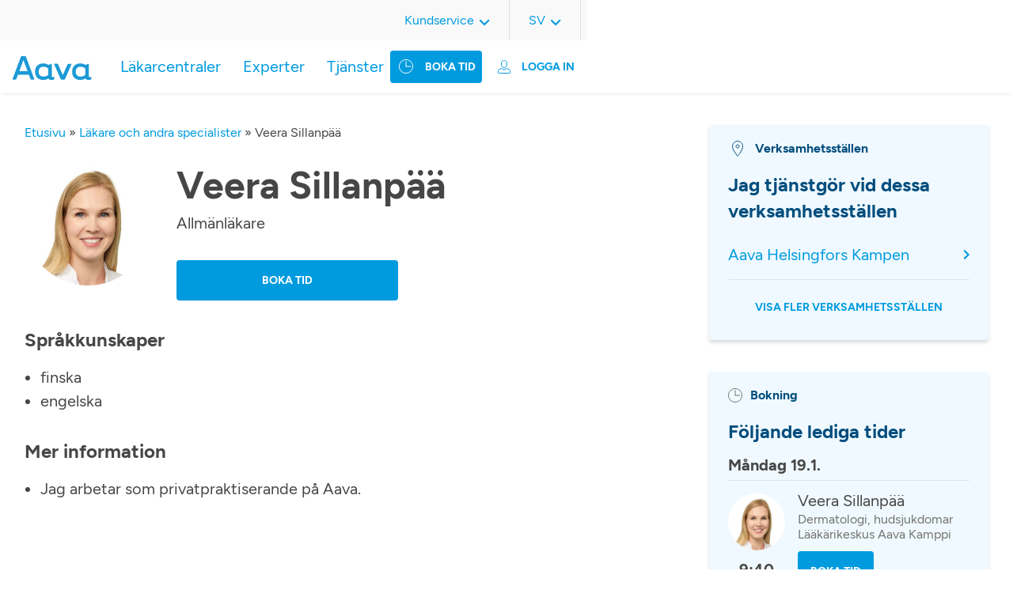

--- FILE ---
content_type: text/html; charset=UTF-8
request_url: https://www.aava.fi/sv/lakare-och-andra-specialister/veera-sillanpaa-3/
body_size: 12388
content:
<!DOCTYPE html>
<html lang="sv-SE">

<head>
		<!-- Cookie Information -->
<script id="CookieConsent" src="https://policy.app.cookieinformation.com/uc.js"
    data-culture="FI" type="text/javascript"></script>
<!-- End Cookie Information -->
<script>
    window.addEventListener('CookieInformationConsentGiven', function(event) {
        if (!window.ldanalytics) window.ldanalytics = [];
        if (CookieInformation.getConsentGivenFor('cookie_cat_statistic')) {
            window.ldanalytics.push(function(a) {
                a.toggleTracking(true, false);
            });
        } else {
           window.ldanalytics.push(function(a) {
               a.toggleTracking(false, false);
           });
        }
    }, false);
</script>
<meta name="google-site-verification" content="Xow9btFsuFNgWNuwZOs5MuBqEJDjrkJUYl0SOyS3V_c" />
	<meta charset="UTF-8" />

		<meta http-equiv="X-UA-Compatible" content="IE=edge" />

    <meta name="viewport" content="width=device-width, initial-scale=1, shrink-to-fit=no" />
  <meta name="wp-stylesheet-directory-uri" content="https://www.aava.fi/wp-content/themes/aava2021" />

  <meta name='robots' content='index, follow, max-image-preview:large, max-snippet:-1, max-video-preview:-1' />
<link rel="alternate" href="https://www.aava.fi/laakarit-ja-muut-asiantuntijat/veera-sillanpaa/" hreflang="fi" />
<link rel="alternate" href="https://www.aava.fi/en/doctors-and-other-specialists/veera-sillanpaa-2/" hreflang="en" />
<link rel="alternate" href="https://www.aava.fi/sv/lakare-och-andra-specialister/veera-sillanpaa-3/" hreflang="sv" />

	<!-- This site is optimized with the Yoast SEO Premium plugin v26.2 (Yoast SEO v26.7) - https://yoast.com/wordpress/plugins/seo/ -->
	<title>Veera Sillanpää | Boka tid | Läkarcentralen Aava</title>
	<meta name="description" content="Bekanta dig med experten Veera Sillanpää och boka tid. Välkommen till mottagningen!" />
	<link rel="canonical" href="https://www.aava.fi/sv/lakare-och-andra-specialister/veera-sillanpaa-3/" />
	<meta property="og:locale" content="sv_SE" />
	<meta property="og:locale:alternate" content="fi_FI" />
	<meta property="og:locale:alternate" content="en_US" />
	<meta property="og:type" content="article" />
	<meta property="og:title" content="Veera Sillanpää" />
	<meta property="og:description" content="Bekanta dig med experten Veera Sillanpää och boka tid. Välkommen till mottagningen!" />
	<meta property="og:url" content="https://www.aava.fi/sv/lakare-och-andra-specialister/veera-sillanpaa-3/" />
	<meta property="og:site_name" content="Lääkärikeskus Aava" />
	<meta property="article:publisher" content="https://www.facebook.com/LaakarikeskusAava" />
	<meta name="twitter:card" content="summary_large_image" />
	<meta name="twitter:site" content="@AavaLk" />
	<script type="application/ld+json" class="yoast-schema-graph">{"@context":"https://schema.org","@graph":[{"@type":"WebPage","@id":"https://www.aava.fi/sv/lakare-och-andra-specialister/veera-sillanpaa-3/","url":"https://www.aava.fi/sv/lakare-och-andra-specialister/veera-sillanpaa-3/","name":"Veera Sillanpää | Boka tid | Läkarcentralen Aava","isPartOf":{"@id":"https://www.aava.fi/sv/framsida/#website"},"datePublished":"2025-11-20T10:11:22+00:00","description":"Bekanta dig med experten Veera Sillanpää och boka tid. Välkommen till mottagningen!","breadcrumb":{"@id":"https://www.aava.fi/sv/lakare-och-andra-specialister/veera-sillanpaa-3/#breadcrumb"},"inLanguage":"sv-SE","potentialAction":[{"@type":"ReadAction","target":["https://www.aava.fi/sv/lakare-och-andra-specialister/veera-sillanpaa-3/"]}]},{"@type":"BreadcrumbList","@id":"https://www.aava.fi/sv/lakare-och-andra-specialister/veera-sillanpaa-3/#breadcrumb","itemListElement":[{"@type":"ListItem","position":1,"name":"Etusivu","item":"https://www.aava.fi/sv/framsida/"},{"@type":"ListItem","position":2,"name":"Läkare och andra specialister","item":"https://www.aava.fi/sv/lakare-och-andra-specialister/"},{"@type":"ListItem","position":3,"name":"Veera Sillanpää"}]},{"@type":"WebSite","@id":"https://www.aava.fi/sv/framsida/#website","url":"https://www.aava.fi/sv/framsida/","name":"Lääkärikeskus Aava","description":"5,5 miljoonaa tapaa voida hyvin","publisher":{"@id":"https://www.aava.fi/sv/framsida/#organization"},"potentialAction":[{"@type":"SearchAction","target":{"@type":"EntryPoint","urlTemplate":"https://www.aava.fi/sv/framsida/?s={search_term_string}"},"query-input":{"@type":"PropertyValueSpecification","valueRequired":true,"valueName":"search_term_string"}}],"inLanguage":"sv-SE"},{"@type":"Organization","@id":"https://www.aava.fi/sv/framsida/#organization","name":"Lääkärikeskus Aava Oy","url":"https://www.aava.fi/sv/framsida/","logo":{"@type":"ImageObject","inLanguage":"sv-SE","@id":"https://www.aava.fi/sv/framsida/#/schema/logo/image/","url":"https://www.aava.fi/wp-content/uploads/2022/03/Aava_pystylogo_cmyk.jpeg","contentUrl":"https://www.aava.fi/wp-content/uploads/2022/03/Aava_pystylogo_cmyk.jpeg","width":2244,"height":709,"caption":"Lääkärikeskus Aava Oy"},"image":{"@id":"https://www.aava.fi/sv/framsida/#/schema/logo/image/"},"sameAs":["https://www.facebook.com/LaakarikeskusAava","https://x.com/AavaLk","https://www.linkedin.com/company/l-k-rikeskus-aava/","https://www.youtube.com/channel/UCCbm_yefq9fdyAnpz77q_Tw","https://fi.wikipedia.org/wiki/Lääkärikeskus_Aava"]}]}</script>
	<!-- / Yoast SEO Premium plugin. -->


<link rel='dns-prefetch' href='//static.addtoany.com' />
<link rel="alternate" title="oEmbed (JSON)" type="application/json+oembed" href="https://www.aava.fi/wp-json/oembed/1.0/embed?url=https%3A%2F%2Fwww.aava.fi%2Fsv%2Flakare-och-andra-specialister%2Fveera-sillanpaa-3%2F&#038;lang=sv" />
<link rel="alternate" title="oEmbed (XML)" type="text/xml+oembed" href="https://www.aava.fi/wp-json/oembed/1.0/embed?url=https%3A%2F%2Fwww.aava.fi%2Fsv%2Flakare-och-andra-specialister%2Fveera-sillanpaa-3%2F&#038;format=xml&#038;lang=sv" />
		<style>
			.lazyload,
			.lazyloading {
				max-width: 100%;
			}
		</style>
				<style>
			.smush-dimensions {
				--smush-image-aspect-ratio: auto;
				aspect-ratio: var(--smush-image-aspect-ratio);
			}
		</style>
		<style id='wp-img-auto-sizes-contain-inline-css' type='text/css'>
img:is([sizes=auto i],[sizes^="auto," i]){contain-intrinsic-size:3000px 1500px}
/*# sourceURL=wp-img-auto-sizes-contain-inline-css */
</style>
<style id='wp-emoji-styles-inline-css' type='text/css'>

	img.wp-smiley, img.emoji {
		display: inline !important;
		border: none !important;
		box-shadow: none !important;
		height: 1em !important;
		width: 1em !important;
		margin: 0 0.07em !important;
		vertical-align: -0.1em !important;
		background: none !important;
		padding: 0 !important;
	}
/*# sourceURL=wp-emoji-styles-inline-css */
</style>
<link rel='stylesheet' id='wp-block-library-css' href='https://www.aava.fi/wp-includes/css/dist/block-library/style.min.css?ver=6.9' type='text/css' media='all' />
<style id='classic-theme-styles-inline-css' type='text/css'>
/*! This file is auto-generated */
.wp-block-button__link{color:#fff;background-color:#32373c;border-radius:9999px;box-shadow:none;text-decoration:none;padding:calc(.667em + 2px) calc(1.333em + 2px);font-size:1.125em}.wp-block-file__button{background:#32373c;color:#fff;text-decoration:none}
/*# sourceURL=/wp-includes/css/classic-themes.min.css */
</style>
<link rel='stylesheet' id='responsive_iframes-cgb-style-css-css' href='https://www.aava.fi/wp-content/plugins/responsive-iframe/dist/blocks.style.build.css' type='text/css' media='all' />
<style id='global-styles-inline-css' type='text/css'>
:root{--wp--preset--aspect-ratio--square: 1;--wp--preset--aspect-ratio--4-3: 4/3;--wp--preset--aspect-ratio--3-4: 3/4;--wp--preset--aspect-ratio--3-2: 3/2;--wp--preset--aspect-ratio--2-3: 2/3;--wp--preset--aspect-ratio--16-9: 16/9;--wp--preset--aspect-ratio--9-16: 9/16;--wp--preset--color--black: #000000;--wp--preset--color--cyan-bluish-gray: #abb8c3;--wp--preset--color--white: #ffffff;--wp--preset--color--pale-pink: #f78da7;--wp--preset--color--vivid-red: #cf2e2e;--wp--preset--color--luminous-vivid-orange: #ff6900;--wp--preset--color--luminous-vivid-amber: #fcb900;--wp--preset--color--light-green-cyan: #7bdcb5;--wp--preset--color--vivid-green-cyan: #00d084;--wp--preset--color--pale-cyan-blue: #8ed1fc;--wp--preset--color--vivid-cyan-blue: #0693e3;--wp--preset--color--vivid-purple: #9b51e0;--wp--preset--color--blue: #0079ad;--wp--preset--color--blue-dark: #0792cf;--wp--preset--color--blue-darker: #004d7d;--wp--preset--color--blue-aava: #009bdf;--wp--preset--color--blue-light: #daf4fe;--wp--preset--color--blue-lighter: #f0f9ff;--wp--preset--color--gray-darker: #464646;--wp--preset--color--green-aava: #A7C753;--wp--preset--color--pink-aava: #D30496;--wp--preset--gradient--vivid-cyan-blue-to-vivid-purple: linear-gradient(135deg,rgb(6,147,227) 0%,rgb(155,81,224) 100%);--wp--preset--gradient--light-green-cyan-to-vivid-green-cyan: linear-gradient(135deg,rgb(122,220,180) 0%,rgb(0,208,130) 100%);--wp--preset--gradient--luminous-vivid-amber-to-luminous-vivid-orange: linear-gradient(135deg,rgb(252,185,0) 0%,rgb(255,105,0) 100%);--wp--preset--gradient--luminous-vivid-orange-to-vivid-red: linear-gradient(135deg,rgb(255,105,0) 0%,rgb(207,46,46) 100%);--wp--preset--gradient--very-light-gray-to-cyan-bluish-gray: linear-gradient(135deg,rgb(238,238,238) 0%,rgb(169,184,195) 100%);--wp--preset--gradient--cool-to-warm-spectrum: linear-gradient(135deg,rgb(74,234,220) 0%,rgb(151,120,209) 20%,rgb(207,42,186) 40%,rgb(238,44,130) 60%,rgb(251,105,98) 80%,rgb(254,248,76) 100%);--wp--preset--gradient--blush-light-purple: linear-gradient(135deg,rgb(255,206,236) 0%,rgb(152,150,240) 100%);--wp--preset--gradient--blush-bordeaux: linear-gradient(135deg,rgb(254,205,165) 0%,rgb(254,45,45) 50%,rgb(107,0,62) 100%);--wp--preset--gradient--luminous-dusk: linear-gradient(135deg,rgb(255,203,112) 0%,rgb(199,81,192) 50%,rgb(65,88,208) 100%);--wp--preset--gradient--pale-ocean: linear-gradient(135deg,rgb(255,245,203) 0%,rgb(182,227,212) 50%,rgb(51,167,181) 100%);--wp--preset--gradient--electric-grass: linear-gradient(135deg,rgb(202,248,128) 0%,rgb(113,206,126) 100%);--wp--preset--gradient--midnight: linear-gradient(135deg,rgb(2,3,129) 0%,rgb(40,116,252) 100%);--wp--preset--font-size--small: 13px;--wp--preset--font-size--medium: 20px;--wp--preset--font-size--large: 36px;--wp--preset--font-size--x-large: 42px;--wp--preset--spacing--20: 0.44rem;--wp--preset--spacing--30: 0.67rem;--wp--preset--spacing--40: 1rem;--wp--preset--spacing--50: 1.5rem;--wp--preset--spacing--60: 2.25rem;--wp--preset--spacing--70: 3.38rem;--wp--preset--spacing--80: 5.06rem;--wp--preset--shadow--natural: 6px 6px 9px rgba(0, 0, 0, 0.2);--wp--preset--shadow--deep: 12px 12px 50px rgba(0, 0, 0, 0.4);--wp--preset--shadow--sharp: 6px 6px 0px rgba(0, 0, 0, 0.2);--wp--preset--shadow--outlined: 6px 6px 0px -3px rgb(255, 255, 255), 6px 6px rgb(0, 0, 0);--wp--preset--shadow--crisp: 6px 6px 0px rgb(0, 0, 0);}:where(.is-layout-flex){gap: 0.5em;}:where(.is-layout-grid){gap: 0.5em;}body .is-layout-flex{display: flex;}.is-layout-flex{flex-wrap: wrap;align-items: center;}.is-layout-flex > :is(*, div){margin: 0;}body .is-layout-grid{display: grid;}.is-layout-grid > :is(*, div){margin: 0;}:where(.wp-block-columns.is-layout-flex){gap: 2em;}:where(.wp-block-columns.is-layout-grid){gap: 2em;}:where(.wp-block-post-template.is-layout-flex){gap: 1.25em;}:where(.wp-block-post-template.is-layout-grid){gap: 1.25em;}.has-black-color{color: var(--wp--preset--color--black) !important;}.has-cyan-bluish-gray-color{color: var(--wp--preset--color--cyan-bluish-gray) !important;}.has-white-color{color: var(--wp--preset--color--white) !important;}.has-pale-pink-color{color: var(--wp--preset--color--pale-pink) !important;}.has-vivid-red-color{color: var(--wp--preset--color--vivid-red) !important;}.has-luminous-vivid-orange-color{color: var(--wp--preset--color--luminous-vivid-orange) !important;}.has-luminous-vivid-amber-color{color: var(--wp--preset--color--luminous-vivid-amber) !important;}.has-light-green-cyan-color{color: var(--wp--preset--color--light-green-cyan) !important;}.has-vivid-green-cyan-color{color: var(--wp--preset--color--vivid-green-cyan) !important;}.has-pale-cyan-blue-color{color: var(--wp--preset--color--pale-cyan-blue) !important;}.has-vivid-cyan-blue-color{color: var(--wp--preset--color--vivid-cyan-blue) !important;}.has-vivid-purple-color{color: var(--wp--preset--color--vivid-purple) !important;}.has-black-background-color{background-color: var(--wp--preset--color--black) !important;}.has-cyan-bluish-gray-background-color{background-color: var(--wp--preset--color--cyan-bluish-gray) !important;}.has-white-background-color{background-color: var(--wp--preset--color--white) !important;}.has-pale-pink-background-color{background-color: var(--wp--preset--color--pale-pink) !important;}.has-vivid-red-background-color{background-color: var(--wp--preset--color--vivid-red) !important;}.has-luminous-vivid-orange-background-color{background-color: var(--wp--preset--color--luminous-vivid-orange) !important;}.has-luminous-vivid-amber-background-color{background-color: var(--wp--preset--color--luminous-vivid-amber) !important;}.has-light-green-cyan-background-color{background-color: var(--wp--preset--color--light-green-cyan) !important;}.has-vivid-green-cyan-background-color{background-color: var(--wp--preset--color--vivid-green-cyan) !important;}.has-pale-cyan-blue-background-color{background-color: var(--wp--preset--color--pale-cyan-blue) !important;}.has-vivid-cyan-blue-background-color{background-color: var(--wp--preset--color--vivid-cyan-blue) !important;}.has-vivid-purple-background-color{background-color: var(--wp--preset--color--vivid-purple) !important;}.has-black-border-color{border-color: var(--wp--preset--color--black) !important;}.has-cyan-bluish-gray-border-color{border-color: var(--wp--preset--color--cyan-bluish-gray) !important;}.has-white-border-color{border-color: var(--wp--preset--color--white) !important;}.has-pale-pink-border-color{border-color: var(--wp--preset--color--pale-pink) !important;}.has-vivid-red-border-color{border-color: var(--wp--preset--color--vivid-red) !important;}.has-luminous-vivid-orange-border-color{border-color: var(--wp--preset--color--luminous-vivid-orange) !important;}.has-luminous-vivid-amber-border-color{border-color: var(--wp--preset--color--luminous-vivid-amber) !important;}.has-light-green-cyan-border-color{border-color: var(--wp--preset--color--light-green-cyan) !important;}.has-vivid-green-cyan-border-color{border-color: var(--wp--preset--color--vivid-green-cyan) !important;}.has-pale-cyan-blue-border-color{border-color: var(--wp--preset--color--pale-cyan-blue) !important;}.has-vivid-cyan-blue-border-color{border-color: var(--wp--preset--color--vivid-cyan-blue) !important;}.has-vivid-purple-border-color{border-color: var(--wp--preset--color--vivid-purple) !important;}.has-vivid-cyan-blue-to-vivid-purple-gradient-background{background: var(--wp--preset--gradient--vivid-cyan-blue-to-vivid-purple) !important;}.has-light-green-cyan-to-vivid-green-cyan-gradient-background{background: var(--wp--preset--gradient--light-green-cyan-to-vivid-green-cyan) !important;}.has-luminous-vivid-amber-to-luminous-vivid-orange-gradient-background{background: var(--wp--preset--gradient--luminous-vivid-amber-to-luminous-vivid-orange) !important;}.has-luminous-vivid-orange-to-vivid-red-gradient-background{background: var(--wp--preset--gradient--luminous-vivid-orange-to-vivid-red) !important;}.has-very-light-gray-to-cyan-bluish-gray-gradient-background{background: var(--wp--preset--gradient--very-light-gray-to-cyan-bluish-gray) !important;}.has-cool-to-warm-spectrum-gradient-background{background: var(--wp--preset--gradient--cool-to-warm-spectrum) !important;}.has-blush-light-purple-gradient-background{background: var(--wp--preset--gradient--blush-light-purple) !important;}.has-blush-bordeaux-gradient-background{background: var(--wp--preset--gradient--blush-bordeaux) !important;}.has-luminous-dusk-gradient-background{background: var(--wp--preset--gradient--luminous-dusk) !important;}.has-pale-ocean-gradient-background{background: var(--wp--preset--gradient--pale-ocean) !important;}.has-electric-grass-gradient-background{background: var(--wp--preset--gradient--electric-grass) !important;}.has-midnight-gradient-background{background: var(--wp--preset--gradient--midnight) !important;}.has-small-font-size{font-size: var(--wp--preset--font-size--small) !important;}.has-medium-font-size{font-size: var(--wp--preset--font-size--medium) !important;}.has-large-font-size{font-size: var(--wp--preset--font-size--large) !important;}.has-x-large-font-size{font-size: var(--wp--preset--font-size--x-large) !important;}
:where(.wp-block-post-template.is-layout-flex){gap: 1.25em;}:where(.wp-block-post-template.is-layout-grid){gap: 1.25em;}
:where(.wp-block-term-template.is-layout-flex){gap: 1.25em;}:where(.wp-block-term-template.is-layout-grid){gap: 1.25em;}
:where(.wp-block-columns.is-layout-flex){gap: 2em;}:where(.wp-block-columns.is-layout-grid){gap: 2em;}
:root :where(.wp-block-pullquote){font-size: 1.5em;line-height: 1.6;}
/*# sourceURL=global-styles-inline-css */
</style>
<link rel='stylesheet' id='contact-form-7-css' href='https://www.aava.fi/wp-content/plugins/contact-form-7/includes/css/styles.css?ver=6.1.4' type='text/css' media='all' />
<link rel='stylesheet' id='printomatic-css-css' href='https://www.aava.fi/wp-content/plugins/print-o-matic/css/style.css?ver=2.0' type='text/css' media='all' />
<style id='printomatic-css-inline-css' type='text/css'>
@media print {
.site-footer {
	display: none;
}
}

/*# sourceURL=printomatic-css-inline-css */
</style>
<link rel='stylesheet' id='wppopups-base-css' href='https://www.aava.fi/wp-content/plugins/wp-popups-lite/src/assets/css/wppopups-base.css?ver=2.2.0.3' type='text/css' media='all' />
<link rel='stylesheet' id='addtoany-css' href='https://www.aava.fi/wp-content/plugins/add-to-any/addtoany.min.css?ver=1.16' type='text/css' media='all' />
<link rel='stylesheet' id='aava2021-styles-css' href='https://www.aava.fi/wp-content/themes/aava2021/assets/dist/main.css?ver=1767097841' type='text/css' media='all' />
<script type="text/javascript" src="https://www.aava.fi/wp-content/plugins/responsive-iframe/src//js/constants.js?ver=6.9" id="constants_responsive_iframe-js"></script>
<script type="text/javascript" src="https://www.aava.fi/wp-includes/js/jquery/jquery.min.js?ver=3.7.1" id="jquery-core-js"></script>
<script type="text/javascript" src="https://www.aava.fi/wp-includes/js/jquery/jquery-migrate.min.js?ver=3.4.1" id="jquery-migrate-js"></script>
<script type="text/javascript" src="https://www.aava.fi/wp-includes/js/dist/hooks.min.js?ver=dd5603f07f9220ed27f1" id="wp-hooks-js"></script>
<script type="text/javascript" id="addtoany-core-js-before">
/* <![CDATA[ */
window.a2a_config=window.a2a_config||{};a2a_config.callbacks=[];a2a_config.overlays=[];a2a_config.templates={};a2a_localize = {
	Share: "Dela",
	Save: "Spara",
	Subscribe: "Prenumerera",
	Email: "E-post",
	Bookmark: "Bokmärk",
	ShowAll: "Visa alla",
	ShowLess: "Visa färre",
	FindServices: "Hitta tjänst(er)",
	FindAnyServiceToAddTo: "Hitta direkt en tjänst att lägga till",
	PoweredBy: "Drivs av",
	ShareViaEmail: "Dela via e-post",
	SubscribeViaEmail: "Prenumerera via e-post",
	BookmarkInYourBrowser: "Lägg till som bokmärke i din webbläsare",
	BookmarkInstructions: "Tryck Ctrl+D eller \u2318+D för att lägga till denna sida som bokmärke",
	AddToYourFavorites: "Lägg till i dina favoriter",
	SendFromWebOrProgram: "Skicka från valfri e-postadress eller e-postprogram",
	EmailProgram: "E-postprogram",
	More: "Mer&#8230;",
	ThanksForSharing: "Tack för att du delar!",
	ThanksForFollowing: "Tack för att du följer!"
};

a2a_config.icon_color="#009bdf";

//# sourceURL=addtoany-core-js-before
/* ]]> */
</script>
<script type="text/javascript" defer src="https://static.addtoany.com/menu/page.js" id="addtoany-core-js"></script>
<script type="text/javascript" defer src="https://www.aava.fi/wp-content/plugins/add-to-any/addtoany.min.js?ver=1.1" id="addtoany-jquery-js"></script>
<script type="text/javascript" src="https://www.aava.fi/wp-includes/js/dist/i18n.min.js?ver=c26c3dc7bed366793375" id="wp-i18n-js"></script>
<script type="text/javascript" id="wp-i18n-js-after">
/* <![CDATA[ */
wp.i18n.setLocaleData( { 'text direction\u0004ltr': [ 'ltr' ] } );
//# sourceURL=wp-i18n-js-after
/* ]]> */
</script>
<script type="text/javascript" src="https://www.aava.fi/wp-includes/js/jquery/ui/core.min.js?ver=1.13.3" id="jquery-ui-core-js"></script>
<script type="text/javascript" src="https://www.aava.fi/wp-includes/js/jquery/ui/menu.min.js?ver=1.13.3" id="jquery-ui-menu-js"></script>
<script type="text/javascript" src="https://www.aava.fi/wp-includes/js/dist/dom-ready.min.js?ver=f77871ff7694fffea381" id="wp-dom-ready-js"></script>
<script type="text/javascript" id="wp-a11y-js-translations">
/* <![CDATA[ */
( function( domain, translations ) {
	var localeData = translations.locale_data[ domain ] || translations.locale_data.messages;
	localeData[""].domain = domain;
	wp.i18n.setLocaleData( localeData, domain );
} )( "default", {"translation-revision-date":"2023-01-22 14:27:03+0000","generator":"GlotPress\/4.0.0-alpha.3","domain":"messages","locale_data":{"messages":{"":{"domain":"messages","plural-forms":"nplurals=2; plural=n != 1;","lang":"sv_SE"},"Notifications":["Aviseringar"]}},"comment":{"reference":"wp-includes\/js\/dist\/a11y.js"}} );
//# sourceURL=wp-a11y-js-translations
/* ]]> */
</script>
<script type="text/javascript" src="https://www.aava.fi/wp-includes/js/dist/a11y.min.js?ver=cb460b4676c94bd228ed" id="wp-a11y-js"></script>
<script type="text/javascript" src="https://www.aava.fi/wp-includes/js/jquery/ui/autocomplete.min.js?ver=1.13.3" id="jquery-ui-autocomplete-js"></script>
<script type="text/javascript" src="https://www.aava.fi/wp-content/themes/aava2021/assets/src/scripts/filter-select/filter-select.js?ver=1.0" id="aava-filter-select-terms-js"></script>
<script type="text/javascript" src="https://www.aava.fi/wp-content/plugins/responsive-iframe/src//js/responsiveIframe.js?ver=6.9" id="responsive_iframe_patrickp-js"></script>
<link rel="https://api.w.org/" href="https://www.aava.fi/wp-json/" /><link rel="EditURI" type="application/rsd+xml" title="RSD" href="https://www.aava.fi/xmlrpc.php?rsd" />
<link rel='shortlink' href='https://www.aava.fi/?p=26178' />
<meta name="cdp-version" content="1.5.0" /><meta name="generator" content="performance-lab 4.0.1; plugins: ">
<!-- Stream WordPress user activity plugin v4.1.1 -->
		<script>
			document.documentElement.className = document.documentElement.className.replace('no-js', 'js');
		</script>
				<style>
			.no-js img.lazyload {
				display: none;
			}

			figure.wp-block-image img.lazyloading {
				min-width: 150px;
			}

			.lazyload,
			.lazyloading {
				--smush-placeholder-width: 100px;
				--smush-placeholder-aspect-ratio: 1/1;
				width: var(--smush-image-width, var(--smush-placeholder-width)) !important;
				aspect-ratio: var(--smush-image-aspect-ratio, var(--smush-placeholder-aspect-ratio)) !important;
			}

						.lazyload, .lazyloading {
				opacity: 0;
			}

			.lazyloaded {
				opacity: 1;
				transition: opacity 400ms;
				transition-delay: 0ms;
			}

					</style>
		<link rel="icon" href="https://www.aava.fi/wp-content/smush-webp/2021/11/favicon.png.webp" sizes="32x32" />
<link rel="icon" href="https://www.aava.fi/wp-content/smush-webp/2021/11/favicon.png.webp" sizes="192x192" />
<link rel="apple-touch-icon" href="https://www.aava.fi/wp-content/smush-webp/2021/11/favicon.png.webp" />
<meta name="msapplication-TileImage" content="https://www.aava.fi/wp-content/uploads/2021/11/favicon.png" />
		<style type="text/css" id="wp-custom-css">
			/* 9.7.2025 */
/* Fix top menu item breaking to two lines on 1024px screen width */
/*
.main-menu .menu-item > a,
.site-header .site-header__time-booking .appointment-button__header {
    white-space: nowrap;
}
/* Hide vaara aika button icon for 1024px screen to save spaces
@media screen and (width: 1024px) {
    .site-header .site-header__time-booking .appointment-button__header a:before {
			display: none;
    }
}*/
/* finnish-service-logo smush fix
 * 24.9.25
 */
/*img.finnish-service-logo {
	width: unset !important;
	--smush-image-width: unset !important;
  --smush-image-aspect-ratio: unset !important;
}*/		</style>
		</head>

<body>
	

	<header id="site-header" class="site-header">

<input type="checkbox" id="nav-toggle" class="nav-toggle mobile-visible">
<input type="checkbox" id="online-appointment-toggle" class="online-appointment-toggle mobile-visible">
	<div class="site-header-mobile mobile-visible">
		<label for="nav-toggle" class="burger-menu">
			<span></span>
			<span></span>
			<span></span>
		</label>
		<div class="site-header__item site-header__logo">
							<a href="https://www.aava.fi/sv/framsida/" class="custom-logo-link" rel="home"><img width="1" height="1" data-src="https://www.aava.fi/wp-content/uploads/2022/04/Aava_logo.svg" class="custom-logo lazyload" alt="Lääkärikeskus Aava" decoding="async" src="[data-uri]" style="--smush-placeholder-width: 1px; --smush-placeholder-aspect-ratio: 1/1;" /></a>					</div>
		<label for="online-appointment-toggle" class="online-appointment-menu">
			<div id="transact-online-button" class="transact-online-button">
	<a>
		<!-- Asioi verkossa -->
		Logga in	</a>
	<nav id="online-appointment-navigation" class="online-appointment-navigation" role="navigation" aria-label="Online-appointment">
	<div class="close-online-appointment mobile-visible">
		<label for="online-appointment-toggle" class="online-appointment-menu">
			<!-- ic_close_blue.svg -->
			<svg width="24" height="24" viewBox="0 0 12 12" fill="none" xmlns="http://www.w3.org/2000/svg">
				<path d="M10.9091 0L12 1.09091L7.09091 6L12 10.9091L10.9091 12L6 7.09091L1.09091 12L0 10.9091L4.90909 6L0 1.09091L1.09091 0L6 4.90909L10.9091 0Z" fill="#009bdf"/>
			</svg>
		</label>
	</div>
					<div class="menu-online-appointment-menu-svenska-container"><ul id="menu-online-appointment-menu-svenska" class="online-appointment"><li id="menu-item-14337" class="menu-item menu-item-type-custom menu-item-object-custom menu-item-has-children menu-item-14337"><a>Privatkunder</a>
<ul class="sub-menu">
	<li id="menu-item-14338" class="menu-item menu-item-type-custom menu-item-object-custom menu-item-14338"><a href="https://asiointi.aava.fi/sv/ajanvaraus">Online tidsbokning</a></li>
	<li id="menu-item-14339" class="menu-item menu-item-type-custom menu-item-object-custom menu-item-14339"><a href="https://asiointi.aava.fi/sv/kirjaudu">OmaAava</a></li>
</ul>
</li>
<li id="menu-item-14336" class="menu-item menu-item-type-custom menu-item-object-custom menu-item-has-children menu-item-14336"><a>Företagshälsovård</a>
<ul class="sub-menu">
	<li id="menu-item-14340" class="menu-item menu-item-type-custom menu-item-object-custom menu-item-14340"><a href="https://asiointi.aava.fi/sv/ajanvaraus">Online tidsbokning</a></li>
	<li id="menu-item-14341" class="menu-item menu-item-type-custom menu-item-object-custom menu-item-14341"><a href="https://asiointi.aava.fi/sv/kirjaudu">OmaAava</a></li>
	<li id="menu-item-14342" class="menu-item menu-item-type-custom menu-item-object-custom menu-item-14342"><a href="http://hallinta.aava.fi/">Aava Hallinta</a></li>
</ul>
</li>
</ul></div>			</nav>
</div>


		</label>
		<!-- <div class="site-header__item site-header__search-bar">
		</div> -->
	</div>

	
	<div class="menu-wrapper">
		<div class="site-header-mobile mobile-visible">
			<label for="nav-toggle" class="burger-menu overlay-label">
				<!-- ic_close_blue.svg -->
				<svg width="24" height="24" viewBox="0 0 12 12" fill="none" xmlns="http://www.w3.org/2000/svg">
					<path d="M10.9091 0L12 1.09091L7.09091 6L12 10.9091L10.9091 12L6 7.09091L1.09091 12L0 10.9091L4.90909 6L0 1.09091L1.09091 0L6 4.90909L10.9091 0Z" fill="#009bdf"/>
				</svg>
			</label>
			<div class="site-header__item site-header__logo">
									<a href="https://www.aava.fi/sv/framsida/" class="custom-logo-link" rel="home"><img width="1" height="1" data-src="https://www.aava.fi/wp-content/uploads/2022/04/Aava_logo.svg" class="custom-logo lazyload" alt="Lääkärikeskus Aava" decoding="async" src="[data-uri]" style="--smush-placeholder-width: 1px; --smush-placeholder-aspect-ratio: 1/1;" /></a>							</div>
		</div>
		<div class="site-header-container__bottom">
			<div class="site-header__item site-header__logo desktop-visible">
									<a href="https://www.aava.fi/sv/framsida/" class="custom-logo-link" rel="home"><img width="1" height="1" data-src="https://www.aava.fi/wp-content/uploads/2022/04/Aava_logo.svg" class="custom-logo lazyload" alt="Lääkärikeskus Aava" decoding="async" src="[data-uri]" style="--smush-placeholder-width: 1px; --smush-placeholder-aspect-ratio: 1/1;" /></a>							</div>

			<div class="site-header__item site-header__time-booking">
				<div class="appointment-button__header">
					<a href="https://asiointi.aava.fi/sv/tidsbokning?" rel="noopener nofollow">
						<!-- Varaa aika -->
						Boka tid					</a>
				</div>
				<div id="transact-online-button" class="transact-online-button">
	<a>
		<!-- Asioi verkossa -->
		Logga in	</a>
	<nav id="online-appointment-navigation" class="online-appointment-navigation" role="navigation" aria-label="Online-appointment">
	<div class="close-online-appointment mobile-visible">
		<label for="online-appointment-toggle" class="online-appointment-menu">
			<!-- ic_close_blue.svg -->
			<svg width="24" height="24" viewBox="0 0 12 12" fill="none" xmlns="http://www.w3.org/2000/svg">
				<path d="M10.9091 0L12 1.09091L7.09091 6L12 10.9091L10.9091 12L6 7.09091L1.09091 12L0 10.9091L4.90909 6L0 1.09091L1.09091 0L6 4.90909L10.9091 0Z" fill="#009bdf"/>
			</svg>
		</label>
	</div>
					<div class="menu-online-appointment-menu-svenska-container"><ul id="menu-online-appointment-menu-svenska-1" class="online-appointment"><li class="menu-item menu-item-type-custom menu-item-object-custom menu-item-has-children menu-item-14337"><a>Privatkunder</a>
<ul class="sub-menu">
	<li class="menu-item menu-item-type-custom menu-item-object-custom menu-item-14338"><a href="https://asiointi.aava.fi/sv/ajanvaraus">Online tidsbokning</a></li>
	<li class="menu-item menu-item-type-custom menu-item-object-custom menu-item-14339"><a href="https://asiointi.aava.fi/sv/kirjaudu">OmaAava</a></li>
</ul>
</li>
<li class="menu-item menu-item-type-custom menu-item-object-custom menu-item-has-children menu-item-14336"><a>Företagshälsovård</a>
<ul class="sub-menu">
	<li class="menu-item menu-item-type-custom menu-item-object-custom menu-item-14340"><a href="https://asiointi.aava.fi/sv/ajanvaraus">Online tidsbokning</a></li>
	<li class="menu-item menu-item-type-custom menu-item-object-custom menu-item-14341"><a href="https://asiointi.aava.fi/sv/kirjaudu">OmaAava</a></li>
	<li class="menu-item menu-item-type-custom menu-item-object-custom menu-item-14342"><a href="http://hallinta.aava.fi/">Aava Hallinta</a></li>
</ul>
</li>
</ul></div>			</nav>
</div>


			</div>

			<div class="site-header__item site-header__navigation">
				<nav id="site-navigation" class="main-navigation" role="navigation" aria-label="Top Menu">
			<div class="menu-main-navigation-svenska-container"><ul id="menu-main-navigation-svenska" class="main-menu"><li id="menu-item-5599" class="menu-item menu-item-type-custom menu-item-object-custom menu-item-5599"><a href="https://www.aava.fi/sv/verksamhetsstallen/">Läkarcentraler</a></li>
<li id="menu-item-5598" class="menu-item menu-item-type-custom menu-item-object-custom menu-item-5598"><a href="https://www.aava.fi/sv/lakare-och-andra-specialister/">Experter</a></li>
<li id="menu-item-5995" class="menu-item menu-item-type-post_type menu-item-object-page menu-item-5995"><a href="https://www.aava.fi/sv/tjanster/">Tjänster</a></li>
</ul></div>	</nav>			</div>
		</div>

		<div class="site-header-container__top">
			<div class="site-header-container-wrapper__top">
				<div class="site-header__item site-upper-header__menu">
					<nav id="upper-site-navigation" class="upper-main-navigation" role="navigation" aria-label="Upper Top Menu">
			<div class="menu-upper-main-navigation-svenska-container"><ul id="menu-upper-main-navigation-svenska" class="upper-main-nav"><li id="menu-item-7053" class="menu-item menu-item-type-custom menu-item-object-custom menu-item-has-children menu-item-7053"><a>Kundservice</a>
<ul class="sub-menu">
	<li id="menu-item-42429" class="menu-item menu-item-type-post_type menu-item-object-page menu-item-42429"><a href="https://www.aava.fi/sv/sa-har-utrattar-du-arenden-hos-aava/">Så här uträttar du ärenden hos Aava</a></li>
	<li id="menu-item-14080" class="menu-item menu-item-type-post_type menu-item-object-page menu-item-14080"><a href="https://www.aava.fi/sv/aavas-digitala-tjanst/">Aavas digitala tjänst</a></li>
	<li id="menu-item-15530" class="menu-item menu-item-type-post_type menu-item-object-page menu-item-15530"><a href="https://www.aava.fi/sv/distansmottagningar/">Distansmottagningar</a></li>
	<li id="menu-item-14059" class="menu-item menu-item-type-post_type menu-item-object-page menu-item-14059"><a href="https://www.aava.fi/sv/betalningssatt/">Betalningssätt</a></li>
	<li id="menu-item-14051" class="menu-item menu-item-type-post_type menu-item-object-page menu-item-14051"><a href="https://www.aava.fi/sv/patientens-rattigheter/">Patientens rättigheter</a></li>
</ul>
</li>
<li id="menu-item-13701" class="pll-parent-menu-item menu-item menu-item-type-custom menu-item-object-custom menu-item-has-children menu-item-13701"><a href="#pll_switcher">SV</a>
<ul class="sub-menu">
	<li id="menu-item-13701-fi" class="lang-item lang-item-2 lang-item-fi lang-item-first menu-item menu-item-type-custom menu-item-object-custom menu-item-13701-fi"><a href="https://www.aava.fi/laakarit-ja-muut-asiantuntijat/veera-sillanpaa/" hreflang="fi" lang="fi">FI</a></li>
	<li id="menu-item-13701-en" class="lang-item lang-item-5 lang-item-en menu-item menu-item-type-custom menu-item-object-custom menu-item-13701-en"><a href="https://www.aava.fi/en/doctors-and-other-specialists/veera-sillanpaa-2/" hreflang="en-US" lang="en-US">EN</a></li>
</ul>
</li>
</ul></div>		<script>
		jQuery(document).ready(
			function($) {
				const children_count = $("li.menu-item").length;
				const submenu_display_array = Array.from(Array(children_count).keys()).map(() => "none");

				$("li.menu-item").each(function(index) {
					const parent = this;

					$(this).on("click", function() {
						if (submenu_display_array[index] === "block") {
							$("ul.sub-menu", this).css("display", "none");
							$(parent).removeClass('has-hover');

							submenu_display_array[index] = "none";
						} else {
							$("ul.sub-menu", this).css("display", "block");
							$(parent).addClass('has-hover');

							submenu_display_array[index] = "block";
						}
					});
				});
			}
		);
	</script>
</nav>				</div>

				<!-- <div class="site-header__item site-header__search-bar desktop-visible">
				</div> -->
			</div>
		</div>
	</div>

</header>

	

	<div id="page" class="site">

		<div id="content" class="site-content">
<div class="single-practitioner">
		<div class="practitioner-info-container">
			<div id="breadcrumbs"><span><span><a href="https://www.aava.fi/sv/framsida/">Etusivu</a></span> » <span><a href="https://www.aava.fi/sv/lakare-och-andra-specialister/">Läkare och andra specialister</a></span> » <span class="breadcrumb_last" aria-current="page">Veera Sillanpää</span></span></div>			
<div class="practitioner-info">
  <div class="practitioner-img-and-name">
	<div>
								<img width="300" height="300" src="https://www.aava.fi/wp-content/uploads/2025/11/sillanpaa_veera04.jpg" class="attachment-medium size-medium" alt="Veera Sillanpää yleislääkäri" decoding="async" fetchpriority="high" srcset="https://www.aava.fi/wp-content/uploads/2025/11/sillanpaa_veera04.jpg 300w, https://www.aava.fi/wp-content/uploads/2025/11/sillanpaa_veera04-150x150.jpg 150w, https://www.aava.fi/wp-content/uploads/2025/11/sillanpaa_veera04-72x72.jpg 72w, https://www.aava.fi/wp-content/uploads/2025/11/sillanpaa_veera04-200x200.jpg 200w" sizes="(max-width: 300px) 100vw, 300px" />			</div>
	<div class="practitioner-name-info">
	  <h1>Veera Sillanpää</h1>
	  <p>Allmänläkare</p>
			  	<a href=https://asiointi.aava.fi/sv/tidsbokning?startDate=2026-01-18&#038;practitionerIds=VEER&#038;includeRemote=true target="_blank" rel="noopener nofollow">
				<div role="button" class="liftup-button practitioner-button">
					Boka tid				</div>
	  	</a>
			</div>
  </div>
  <div class="practitioner-description">
			</div>
</div>
		<div class="practitioner-links">
			
  <section class="title-with-tags">
	<h3>Språkkunskaper</h3>
	<ul>
	<li>finska</li><li>engelska</li>	</ul>
  </section>
 
<section class="title-with-body">
  <h3>Mer information</h3>
  <ul><li>Jag arbetar som privatpraktiserande på Aava.</li></ul></section>		</div>
				</div>
	<div class="side-liftup">
				<aside class="liftup-container clinics-component">

	<div class="liftup-header">
		<span class="liftup-header-icon"></span>
		<span class="liftup-header-text">
						Verksamhetsställen				</span>
	</div>

			<div class="liftup-title">
			Jag tjänstgör vid dessa verksamhetsställen		</div>
	
	
			<div class='liftup-item'>
				<a href='https://www.aava.fi/sv/verksamhetsstallen/aava-helsingfors-kampen/' class='liftup-link'>Aava Helsingfors Kampen</a>
		</div>
		
	<div class="liftup-more">

		
		<a href="https://www.aava.fi/sv/verksamhetsstallen/">
			Visa fler verksamhetsställen		</a>
	</div>

	</aside>

	<!-- Appointment output -->
			<aside class="liftup-container booking-component">

			<div class="liftup-header">
				<span class="liftup-header-icon"></span>
				<span class="liftup-header-text">
					<!-- Ajanvaraus -->
					Bokning				</span>
			</div>

							<div class="liftup-title">
					Följande lediga tider				</div>
			
			
							<div class="appointment-date">
					<div class="appointment-date-padding">Måndag 19.1.</div>				</div>
					<div class="liftup-item">
						<div class="liftup-item-left appointment-datetime-duration-container">
															<div class="appointment-practitioner-image-narrow"><img width="72" height="72" data-src="https://www.aava.fi/wp-content/uploads/2025/11/sillanpaa_veera04-72x72.jpg" class="attachment-mini-thumbnail size-mini-thumbnail lazyload" alt="Veera Sillanpää yleislääkäri" decoding="async" data-srcset="https://www.aava.fi/wp-content/uploads/2025/11/sillanpaa_veera04-72x72.jpg 72w, https://www.aava.fi/wp-content/uploads/2025/11/sillanpaa_veera04-150x150.jpg 150w, https://www.aava.fi/wp-content/uploads/2025/11/sillanpaa_veera04-200x200.jpg 200w, https://www.aava.fi/wp-content/uploads/2025/11/sillanpaa_veera04.jpg 300w" data-sizes="auto" src="[data-uri]" style="--smush-placeholder-width: 72px; --smush-placeholder-aspect-ratio: 72/72;" data-original-sizes="(max-width: 72px) 100vw, 72px" /></div>
														<div class="appointment-datetime">
								9:40							</div>
							<div class="appointment-duration">
								20 min
							</div>
						</div>
												<div class="liftup-item-left appointment-practitioner-image-wide">
							<img width="72" height="72" data-src="https://www.aava.fi/wp-content/uploads/2025/11/sillanpaa_veera04-72x72.jpg" class="attachment-mini-thumbnail size-mini-thumbnail lazyload" alt="Veera Sillanpää yleislääkäri" decoding="async" data-srcset="https://www.aava.fi/wp-content/uploads/2025/11/sillanpaa_veera04-72x72.jpg 72w, https://www.aava.fi/wp-content/uploads/2025/11/sillanpaa_veera04-150x150.jpg 150w, https://www.aava.fi/wp-content/uploads/2025/11/sillanpaa_veera04-200x200.jpg 200w, https://www.aava.fi/wp-content/uploads/2025/11/sillanpaa_veera04.jpg 300w" data-sizes="auto" src="[data-uri]" style="--smush-placeholder-width: 72px; --smush-placeholder-aspect-ratio: 72/72;" data-original-sizes="(max-width: 72px) 100vw, 72px" />						</div>
											<div class="liftup-item-right appointment-practitioner-container">
						<div class="appointment-practitioner-info">
							<div class="appointment-practitioner">
								Veera Sillanpää							</div>
							<div class="appointment-specialty">
								Dermatologi, hudsjukdomar							</div>
							<div class="appointment-clinic">
								Lääkärikeskus Aava Kamppi							</div>
						</div>
						<a href="https://asiointi.aava.fi/sv/tidsbokning?startDate=2026-01-19&time=all&practitionerIds=VEER&clinicIds=KA&includeRemote=true" rel="noopener nofollow">
							<div class="liftup-button appointment-button">
									<!-- Varaa aika -->
									Boka tid							</div>
						</a>
					</div>
				</div>
								<div class="appointment-date">
									</div>
					<div class="liftup-item">
						<div class="liftup-item-left appointment-datetime-duration-container">
															<div class="appointment-practitioner-image-narrow"><img width="72" height="72" data-src="https://www.aava.fi/wp-content/uploads/2025/11/sillanpaa_veera04-72x72.jpg" class="attachment-mini-thumbnail size-mini-thumbnail lazyload" alt="Veera Sillanpää yleislääkäri" decoding="async" data-srcset="https://www.aava.fi/wp-content/uploads/2025/11/sillanpaa_veera04-72x72.jpg 72w, https://www.aava.fi/wp-content/uploads/2025/11/sillanpaa_veera04-150x150.jpg 150w, https://www.aava.fi/wp-content/uploads/2025/11/sillanpaa_veera04-200x200.jpg 200w, https://www.aava.fi/wp-content/uploads/2025/11/sillanpaa_veera04.jpg 300w" data-sizes="auto" src="[data-uri]" style="--smush-placeholder-width: 72px; --smush-placeholder-aspect-ratio: 72/72;" data-original-sizes="(max-width: 72px) 100vw, 72px" /></div>
														<div class="appointment-datetime">
								10:00							</div>
							<div class="appointment-duration">
								20 min
							</div>
						</div>
												<div class="liftup-item-left appointment-practitioner-image-wide">
							<img width="72" height="72" data-src="https://www.aava.fi/wp-content/uploads/2025/11/sillanpaa_veera04-72x72.jpg" class="attachment-mini-thumbnail size-mini-thumbnail lazyload" alt="Veera Sillanpää yleislääkäri" decoding="async" data-srcset="https://www.aava.fi/wp-content/uploads/2025/11/sillanpaa_veera04-72x72.jpg 72w, https://www.aava.fi/wp-content/uploads/2025/11/sillanpaa_veera04-150x150.jpg 150w, https://www.aava.fi/wp-content/uploads/2025/11/sillanpaa_veera04-200x200.jpg 200w, https://www.aava.fi/wp-content/uploads/2025/11/sillanpaa_veera04.jpg 300w" data-sizes="auto" src="[data-uri]" style="--smush-placeholder-width: 72px; --smush-placeholder-aspect-ratio: 72/72;" data-original-sizes="(max-width: 72px) 100vw, 72px" />						</div>
											<div class="liftup-item-right appointment-practitioner-container">
						<div class="appointment-practitioner-info">
							<div class="appointment-practitioner">
								Veera Sillanpää							</div>
							<div class="appointment-specialty">
								Dermatologi, hudsjukdomar							</div>
							<div class="appointment-clinic">
								Lääkärikeskus Aava Kamppi							</div>
						</div>
						<a href="https://asiointi.aava.fi/sv/tidsbokning?startDate=2026-01-19&time=all&practitionerIds=VEER&clinicIds=KA&includeRemote=true" rel="noopener nofollow">
							<div class="liftup-button appointment-button">
									<!-- Varaa aika -->
									Boka tid							</div>
						</a>
					</div>
				</div>
				
			<div class="liftup-more">
				<a href="https://asiointi.aava.fi/sv/tidsbokning?practitionerIds=VEER&includeRemote=true" rel="noopener nofollow">
					<!--Näytä lisää aikoja-->
					Visa flera tider				</a>
			</div>
		</aside>


	<!-- No appointments found but show custom liftup instructions. -->
	

<aside class="liftup-container services-component">

	<div class="liftup-header">
		<span class="liftup-header-icon"></span>
		<span class="liftup-header-text">
			Tjänster		</span>
	</div>

			<div class="liftup-title">
			Tjänster		</div>
	
	</aside>	</div>
			</div>
</div>


<footer class="site-footer">
	<div class="site-footer-content">
		<div class="site-footer-columns">
				<aside class="widget-area">
			<section id="nav_menu-7" class="widget widget_nav_menu"><span class="widget-title">Tidsbeställning</span><div class="menu-footer1-navigation-svenska-container"><ul id="menu-footer1-navigation-svenska" class="menu"><li id="menu-item-6505" class="menu-item menu-item-type-custom menu-item-object-custom menu-item-6505"><a href="https://asiointi.aava.fi/sv/tidsbokning">Online tidsbokning 24h</a></li>
</ul></div></section><section id="block-4" class="widget widget_block">
<div class="wp-block-columns is-layout-flex wp-container-core-columns-is-layout-9d6595d7 wp-block-columns-is-layout-flex">
<div class="wp-block-column is-layout-flow wp-block-column-is-layout-flow">
<p style="display:flex;align-items:center;grid-gap:4px;padding: 16px 0;"><img decoding="async" data-src="https://www.aava.fi/wp-content/uploads/2022/05/ic_phone-1-2.svg" alt="Soita ajanvaraukseen" src="[data-uri]" class="lazyload"> <a href="tel:0103803838">010 380 3838</a></p>
</div>
</div>
</section><section id="block-97" class="widget widget_block widget_text">
<p><strong>Vardagar 7–21<br>Lördag 8–20.45</strong><br><strong>Söndag 8.30–20.45</strong><br><br>Samtalskostnaden är den vanliga mobilavgiften eller den lokala nätavgiften.</p>
</section><section id="block-101" class="widget widget_block widget_text">
<p>Vi spelar in våra samtal för att säkerställa kvaliteten, riktigheten och utveckling av vår kundservice.</p>
</section><section id="a2a_follow_widget-4" class="widget widget_a2a_follow_widget"><span class="widget-title">Aava i sociala medier</span><div class="a2a_kit a2a_kit_size_40 a2a_follow addtoany_list"><a class="a2a_button_facebook" href="https://www.facebook.com/LaakarikeskusAava" title="Facebook" rel="noopener" target="_blank"><img data-src="//www.aava.fi/wp-content/themes/aava2021/assets/some_icons/facebook.svg" width="40" height="40" alt="Facebook" src="[data-uri]" class="lazyload" style="--smush-placeholder-width: 40px; --smush-placeholder-aspect-ratio: 40/40;"></a><a class="a2a_button_linkedin_company" href="https://www.linkedin.com/company/l-k-rikeskus-aava" title="LinkedIn Company" rel="noopener" target="_blank"><img data-src="//www.aava.fi/wp-content/themes/aava2021/assets/some_icons/linkedin.svg" width="40" height="40" alt="LinkedIn Company" src="[data-uri]" class="lazyload" style="--smush-placeholder-width: 40px; --smush-placeholder-aspect-ratio: 40/40;"></a><a class="a2a_button_twitter" href="https://x.com/aavalk" title="Twitter" rel="noopener" target="_blank"><img data-src="//www.aava.fi/wp-content/themes/aava2021/assets/some_icons/twitter.svg" width="40" height="40" alt="Twitter" src="[data-uri]" class="lazyload" style="--smush-placeholder-width: 40px; --smush-placeholder-aspect-ratio: 40/40;"></a><a class="a2a_button_youtube_channel" href="https://www.youtube.com/channel/UCCbm_yefq9fdyAnpz77q_Tw" title="YouTube Channel" rel="noopener" target="_blank"><img data-src="//www.aava.fi/wp-content/themes/aava2021/assets/some_icons/youtube.svg" width="40" height="40" alt="YouTube Channel" src="[data-uri]" class="lazyload" style="--smush-placeholder-width: 40px; --smush-placeholder-aspect-ratio: 40/40;"></a></div></section>		</aside>
							<aside class="widget-area">
				<section id="nav_menu-14" class="widget widget_nav_menu"><span class="widget-title">Kundservice</span><div class="menu-footer2-navigation-svenska-container"><ul id="menu-footer2-navigation-svenska" class="menu"><li id="menu-item-6506" class="menu-item menu-item-type-custom menu-item-object-custom menu-item-6506"><a href="https://laakarikeskusaava.typeform.com/aava-palaute">Ge feedback</a></li>
<li id="menu-item-6507" class="menu-item menu-item-type-custom menu-item-object-custom menu-item-6507"><a href="/sv/prislistor/">Prislistor</a></li>
<li id="menu-item-6509" class="menu-item menu-item-type-custom menu-item-object-custom menu-item-6509"><a href="https://www.aava.fi/sv/betalningssatt/">Betalningssätt och Aava-konto</a></li>
<li id="menu-item-6516" class="menu-item menu-item-type-custom menu-item-object-custom menu-item-6516"><a href="https://www.aava.fi/sv/aavas-digitala-tjanst/">Aavas digitala tjänst</a></li>
<li id="menu-item-55661" class="menu-item menu-item-type-post_type menu-item-object-page menu-item-55661"><a href="https://www.aava.fi/sv/tillganglighetsutlatanden/">Tillgänglighetsutlåtanden</a></li>
</ul></div></section>			</aside>
						</div>
		<div class="site-footer-logos">
			<img class="aava-logo lazyload" data-src="https://www.aava.fi/wp-content/themes/aava2021/assets/icons/aava_logo_new.svg" src="[data-uri]" />			<img class="pikkujatti-logo lazyload" data-src="https://www.aava.fi/wp-content/themes/aava2021/assets/icons/pikkujatti_logo.svg" src="[data-uri]" />			<img class="finnish-service-logo" width="50" height="72" src="https://www.aava.fi/wp-content/themes/aava2021/assets/icons/avainlippu_sininen_rgb.png" />		</div>
	</div>
	<!-- This extra div here is only to make Cookies link to show in bottom menu with same function as in ajanvaraus.aava.fi -->
	<div class="asiointi-footer-content__links"></div>
	<div class="bottom-menu asiointi-footer-content__links">
		<div class="pikkujatti-footer-text">
			Illustrations Mauri Kunnas		</div>
					<div class="menu-bottom-navigation-svenska-container"><ul id="menu-bottom-navigation-svenska" class="bottom-menu"><li id="menu-item-14331" class="menu-item menu-item-type-post_type menu-item-object-page menu-item-14331"><a href="https://www.aava.fi/sv/registerbeskrivningar-och-anvandningsvillkor/">Registerbeskrivningar och användningsvillkor</a></li>
<li><button class="cookie-settings-btn" onclick="CookieConsent.renew(); return false;">Cookie-inställningar</button></li></ul></div>			</div>
</footer>
	</div>

	<script type="speculationrules">
{"prefetch":[{"source":"document","where":{"and":[{"href_matches":"/*"},{"not":{"href_matches":["/wp-*.php","/wp-admin/*","/wp-content/uploads/*","/wp-content/*","/wp-content/plugins/*","/wp-content/themes/aava2021/*","/*\\?(.+)"]}},{"not":{"selector_matches":"a[rel~=\"nofollow\"]"}},{"not":{"selector_matches":".no-prefetch, .no-prefetch a"}}]},"eagerness":"conservative"}]}
</script>
<div class="wppopups-whole" style="display: none"></div>        <script id="oc-start-up" data-oc-service="13d7197d-18d3-4e59-a8c0-12edad0f6ce6-1170-8A2D857292883436401450A9C34F59BE396AEBBE" data-main="https://occhat.elisa.fi/chatserver//Scripts/oc-chat" src="https://occhat.elisa.fi/chatserver//Scripts/oc-chat-v2.js" data-oc-language="fi_FI"></script>
    <style id='core-block-supports-inline-css' type='text/css'>
.wp-container-core-columns-is-layout-9d6595d7{flex-wrap:nowrap;}
/*# sourceURL=core-block-supports-inline-css */
</style>
<script type="text/javascript" id="wppopups-js-extra">
/* <![CDATA[ */
var wppopups_vars = {"is_admin":"","ajax_url":"https://www.aava.fi/wp-admin/admin-ajax.php?lang=sv","pid":"26178","is_front_page":"","is_blog_page":"","is_category":"","site_url":"https://www.aava.fi","is_archive":"","is_search":"","is_singular":"1","is_preview":"","facebook":"","twitter":"","val_required":"This field is required.","val_url":"Please enter a valid URL.","val_email":"Please enter a valid email address.","val_number":"Please enter a valid number.","val_checklimit":"You have exceeded the number of allowed selections: {#}.","val_limit_characters":"{count} of {limit} max characters.","val_limit_words":"{count} of {limit} max words.","disable_form_reopen":"__return_false"};
//# sourceURL=wppopups-js-extra
/* ]]> */
</script>
<script type="text/javascript" src="https://www.aava.fi/wp-content/plugins/wp-popups-lite/src/assets/js/wppopups.js?ver=2.2.0.3" id="wppopups-js"></script>
<script type="text/javascript" src="https://www.aava.fi/wp-content/plugins/contact-form-7/includes/swv/js/index.js?ver=6.1.4" id="swv-js"></script>
<script type="text/javascript" id="contact-form-7-js-before">
/* <![CDATA[ */
var wpcf7 = {
    "api": {
        "root": "https:\/\/www.aava.fi\/wp-json\/",
        "namespace": "contact-form-7\/v1"
    },
    "cached": 1
};
//# sourceURL=contact-form-7-js-before
/* ]]> */
</script>
<script type="text/javascript" src="https://www.aava.fi/wp-content/plugins/contact-form-7/includes/js/index.js?ver=6.1.4" id="contact-form-7-js"></script>
<script type="text/javascript" id="printomatic-js-js-before">
/* <![CDATA[ */
var print_data = {"pom_html_top":"","pom_html_bottom":"","pom_do_not_print":"","pom_pause_time":""}
//# sourceURL=printomatic-js-js-before
/* ]]> */
</script>
<script type="text/javascript" src="https://www.aava.fi/wp-content/plugins/print-o-matic/js/printomat.js?ver=2.0.11" id="printomatic-js-js"></script>
<script type="text/javascript" src="https://www.aava.fi/wp-content/plugins/print-o-matic/js/print_elements.js?ver=1.1" id="pe-js-js"></script>
<script type="text/javascript" id="pll_cookie_script-js-after">
/* <![CDATA[ */
(function() {
				var expirationDate = new Date();
				expirationDate.setTime( expirationDate.getTime() + 31536000 * 1000 );
				document.cookie = "pll_language=sv; expires=" + expirationDate.toUTCString() + "; path=/; secure; SameSite=Lax";
			}());

//# sourceURL=pll_cookie_script-js-after
/* ]]> */
</script>
<script type="text/javascript" src="https://www.aava.fi/wp-content/themes/aava2021/assets/src/blocks/search-service-desc/search-service-desc.js?ver=1.0.0" id="aava-search-service-desc-js"></script>
<script type="text/javascript" id="aava-utilities-ajax-js-extra">
/* <![CDATA[ */
var aava_js = {"ajaxurl":"https://www.aava.fi/wp-admin/admin-ajax.php"};
//# sourceURL=aava-utilities-ajax-js-extra
/* ]]> */
</script>
<script type="text/javascript" src="https://www.aava.fi/wp-content/themes/aava2021/assets/src/scripts/search-ajax/search-service-desc.js?ver=1.0.0" id="aava-utilities-ajax-js"></script>
<script type="text/javascript" src="https://www.aava.fi/wp-includes/js/jquery/ui/controlgroup.min.js?ver=1.13.3" id="jquery-ui-controlgroup-js"></script>
<script type="text/javascript" src="https://www.aava.fi/wp-includes/js/jquery/ui/checkboxradio.min.js?ver=1.13.3" id="jquery-ui-checkboxradio-js"></script>
<script type="text/javascript" src="https://www.aava.fi/wp-includes/js/jquery/ui/button.min.js?ver=1.13.3" id="jquery-ui-button-js"></script>
<script type="text/javascript" src="https://www.google.com/recaptcha/api.js?render=6LctZYoqAAAAAOiAjFEHaR4v167bpeAIptPFteoA&amp;ver=3.0" id="google-recaptcha-js"></script>
<script type="text/javascript" src="https://www.aava.fi/wp-includes/js/dist/vendor/wp-polyfill.min.js?ver=3.15.0" id="wp-polyfill-js"></script>
<script type="text/javascript" id="wpcf7-recaptcha-js-before">
/* <![CDATA[ */
var wpcf7_recaptcha = {
    "sitekey": "6LctZYoqAAAAAOiAjFEHaR4v167bpeAIptPFteoA",
    "actions": {
        "homepage": "homepage",
        "contactform": "contactform"
    }
};
//# sourceURL=wpcf7-recaptcha-js-before
/* ]]> */
</script>
<script type="text/javascript" src="https://www.aava.fi/wp-content/plugins/contact-form-7/modules/recaptcha/index.js?ver=6.1.4" id="wpcf7-recaptcha-js"></script>
<script type="text/javascript" id="smush-lazy-load-js-before">
/* <![CDATA[ */
var smushLazyLoadOptions = {"autoResizingEnabled":true,"autoResizeOptions":{"precision":5,"skipAutoWidth":true}};
//# sourceURL=smush-lazy-load-js-before
/* ]]> */
</script>
<script type="text/javascript" src="https://www.aava.fi/wp-content/plugins/wp-smush-pro/app/assets/js/smush-lazy-load.min.js?ver=3.23.1" id="smush-lazy-load-js"></script>
<script type="text/javascript" src="https://www.aava.fi/wp-content/themes/aava2021/assets/dist/main.js?ver=6.9" id="aava2021-main-js-js"></script>
<script id="wp-emoji-settings" type="application/json">
{"baseUrl":"https://s.w.org/images/core/emoji/17.0.2/72x72/","ext":".png","svgUrl":"https://s.w.org/images/core/emoji/17.0.2/svg/","svgExt":".svg","source":{"concatemoji":"https://www.aava.fi/wp-includes/js/wp-emoji-release.min.js?ver=6.9"}}
</script>
<script type="module">
/* <![CDATA[ */
/*! This file is auto-generated */
const a=JSON.parse(document.getElementById("wp-emoji-settings").textContent),o=(window._wpemojiSettings=a,"wpEmojiSettingsSupports"),s=["flag","emoji"];function i(e){try{var t={supportTests:e,timestamp:(new Date).valueOf()};sessionStorage.setItem(o,JSON.stringify(t))}catch(e){}}function c(e,t,n){e.clearRect(0,0,e.canvas.width,e.canvas.height),e.fillText(t,0,0);t=new Uint32Array(e.getImageData(0,0,e.canvas.width,e.canvas.height).data);e.clearRect(0,0,e.canvas.width,e.canvas.height),e.fillText(n,0,0);const a=new Uint32Array(e.getImageData(0,0,e.canvas.width,e.canvas.height).data);return t.every((e,t)=>e===a[t])}function p(e,t){e.clearRect(0,0,e.canvas.width,e.canvas.height),e.fillText(t,0,0);var n=e.getImageData(16,16,1,1);for(let e=0;e<n.data.length;e++)if(0!==n.data[e])return!1;return!0}function u(e,t,n,a){switch(t){case"flag":return n(e,"\ud83c\udff3\ufe0f\u200d\u26a7\ufe0f","\ud83c\udff3\ufe0f\u200b\u26a7\ufe0f")?!1:!n(e,"\ud83c\udde8\ud83c\uddf6","\ud83c\udde8\u200b\ud83c\uddf6")&&!n(e,"\ud83c\udff4\udb40\udc67\udb40\udc62\udb40\udc65\udb40\udc6e\udb40\udc67\udb40\udc7f","\ud83c\udff4\u200b\udb40\udc67\u200b\udb40\udc62\u200b\udb40\udc65\u200b\udb40\udc6e\u200b\udb40\udc67\u200b\udb40\udc7f");case"emoji":return!a(e,"\ud83e\u1fac8")}return!1}function f(e,t,n,a){let r;const o=(r="undefined"!=typeof WorkerGlobalScope&&self instanceof WorkerGlobalScope?new OffscreenCanvas(300,150):document.createElement("canvas")).getContext("2d",{willReadFrequently:!0}),s=(o.textBaseline="top",o.font="600 32px Arial",{});return e.forEach(e=>{s[e]=t(o,e,n,a)}),s}function r(e){var t=document.createElement("script");t.src=e,t.defer=!0,document.head.appendChild(t)}a.supports={everything:!0,everythingExceptFlag:!0},new Promise(t=>{let n=function(){try{var e=JSON.parse(sessionStorage.getItem(o));if("object"==typeof e&&"number"==typeof e.timestamp&&(new Date).valueOf()<e.timestamp+604800&&"object"==typeof e.supportTests)return e.supportTests}catch(e){}return null}();if(!n){if("undefined"!=typeof Worker&&"undefined"!=typeof OffscreenCanvas&&"undefined"!=typeof URL&&URL.createObjectURL&&"undefined"!=typeof Blob)try{var e="postMessage("+f.toString()+"("+[JSON.stringify(s),u.toString(),c.toString(),p.toString()].join(",")+"));",a=new Blob([e],{type:"text/javascript"});const r=new Worker(URL.createObjectURL(a),{name:"wpTestEmojiSupports"});return void(r.onmessage=e=>{i(n=e.data),r.terminate(),t(n)})}catch(e){}i(n=f(s,u,c,p))}t(n)}).then(e=>{for(const n in e)a.supports[n]=e[n],a.supports.everything=a.supports.everything&&a.supports[n],"flag"!==n&&(a.supports.everythingExceptFlag=a.supports.everythingExceptFlag&&a.supports[n]);var t;a.supports.everythingExceptFlag=a.supports.everythingExceptFlag&&!a.supports.flag,a.supports.everything||((t=a.source||{}).concatemoji?r(t.concatemoji):t.wpemoji&&t.twemoji&&(r(t.twemoji),r(t.wpemoji)))});
//# sourceURL=https://www.aava.fi/wp-includes/js/wp-emoji-loader.min.js
/* ]]> */
</script>
</body>
</html>

--- FILE ---
content_type: text/html; charset=utf-8
request_url: https://www.google.com/recaptcha/api2/anchor?ar=1&k=6LctZYoqAAAAAOiAjFEHaR4v167bpeAIptPFteoA&co=aHR0cHM6Ly93d3cuYWF2YS5maTo0NDM.&hl=en&v=PoyoqOPhxBO7pBk68S4YbpHZ&size=invisible&anchor-ms=20000&execute-ms=30000&cb=nnqwma4l21il
body_size: 48933
content:
<!DOCTYPE HTML><html dir="ltr" lang="en"><head><meta http-equiv="Content-Type" content="text/html; charset=UTF-8">
<meta http-equiv="X-UA-Compatible" content="IE=edge">
<title>reCAPTCHA</title>
<style type="text/css">
/* cyrillic-ext */
@font-face {
  font-family: 'Roboto';
  font-style: normal;
  font-weight: 400;
  font-stretch: 100%;
  src: url(//fonts.gstatic.com/s/roboto/v48/KFO7CnqEu92Fr1ME7kSn66aGLdTylUAMa3GUBHMdazTgWw.woff2) format('woff2');
  unicode-range: U+0460-052F, U+1C80-1C8A, U+20B4, U+2DE0-2DFF, U+A640-A69F, U+FE2E-FE2F;
}
/* cyrillic */
@font-face {
  font-family: 'Roboto';
  font-style: normal;
  font-weight: 400;
  font-stretch: 100%;
  src: url(//fonts.gstatic.com/s/roboto/v48/KFO7CnqEu92Fr1ME7kSn66aGLdTylUAMa3iUBHMdazTgWw.woff2) format('woff2');
  unicode-range: U+0301, U+0400-045F, U+0490-0491, U+04B0-04B1, U+2116;
}
/* greek-ext */
@font-face {
  font-family: 'Roboto';
  font-style: normal;
  font-weight: 400;
  font-stretch: 100%;
  src: url(//fonts.gstatic.com/s/roboto/v48/KFO7CnqEu92Fr1ME7kSn66aGLdTylUAMa3CUBHMdazTgWw.woff2) format('woff2');
  unicode-range: U+1F00-1FFF;
}
/* greek */
@font-face {
  font-family: 'Roboto';
  font-style: normal;
  font-weight: 400;
  font-stretch: 100%;
  src: url(//fonts.gstatic.com/s/roboto/v48/KFO7CnqEu92Fr1ME7kSn66aGLdTylUAMa3-UBHMdazTgWw.woff2) format('woff2');
  unicode-range: U+0370-0377, U+037A-037F, U+0384-038A, U+038C, U+038E-03A1, U+03A3-03FF;
}
/* math */
@font-face {
  font-family: 'Roboto';
  font-style: normal;
  font-weight: 400;
  font-stretch: 100%;
  src: url(//fonts.gstatic.com/s/roboto/v48/KFO7CnqEu92Fr1ME7kSn66aGLdTylUAMawCUBHMdazTgWw.woff2) format('woff2');
  unicode-range: U+0302-0303, U+0305, U+0307-0308, U+0310, U+0312, U+0315, U+031A, U+0326-0327, U+032C, U+032F-0330, U+0332-0333, U+0338, U+033A, U+0346, U+034D, U+0391-03A1, U+03A3-03A9, U+03B1-03C9, U+03D1, U+03D5-03D6, U+03F0-03F1, U+03F4-03F5, U+2016-2017, U+2034-2038, U+203C, U+2040, U+2043, U+2047, U+2050, U+2057, U+205F, U+2070-2071, U+2074-208E, U+2090-209C, U+20D0-20DC, U+20E1, U+20E5-20EF, U+2100-2112, U+2114-2115, U+2117-2121, U+2123-214F, U+2190, U+2192, U+2194-21AE, U+21B0-21E5, U+21F1-21F2, U+21F4-2211, U+2213-2214, U+2216-22FF, U+2308-230B, U+2310, U+2319, U+231C-2321, U+2336-237A, U+237C, U+2395, U+239B-23B7, U+23D0, U+23DC-23E1, U+2474-2475, U+25AF, U+25B3, U+25B7, U+25BD, U+25C1, U+25CA, U+25CC, U+25FB, U+266D-266F, U+27C0-27FF, U+2900-2AFF, U+2B0E-2B11, U+2B30-2B4C, U+2BFE, U+3030, U+FF5B, U+FF5D, U+1D400-1D7FF, U+1EE00-1EEFF;
}
/* symbols */
@font-face {
  font-family: 'Roboto';
  font-style: normal;
  font-weight: 400;
  font-stretch: 100%;
  src: url(//fonts.gstatic.com/s/roboto/v48/KFO7CnqEu92Fr1ME7kSn66aGLdTylUAMaxKUBHMdazTgWw.woff2) format('woff2');
  unicode-range: U+0001-000C, U+000E-001F, U+007F-009F, U+20DD-20E0, U+20E2-20E4, U+2150-218F, U+2190, U+2192, U+2194-2199, U+21AF, U+21E6-21F0, U+21F3, U+2218-2219, U+2299, U+22C4-22C6, U+2300-243F, U+2440-244A, U+2460-24FF, U+25A0-27BF, U+2800-28FF, U+2921-2922, U+2981, U+29BF, U+29EB, U+2B00-2BFF, U+4DC0-4DFF, U+FFF9-FFFB, U+10140-1018E, U+10190-1019C, U+101A0, U+101D0-101FD, U+102E0-102FB, U+10E60-10E7E, U+1D2C0-1D2D3, U+1D2E0-1D37F, U+1F000-1F0FF, U+1F100-1F1AD, U+1F1E6-1F1FF, U+1F30D-1F30F, U+1F315, U+1F31C, U+1F31E, U+1F320-1F32C, U+1F336, U+1F378, U+1F37D, U+1F382, U+1F393-1F39F, U+1F3A7-1F3A8, U+1F3AC-1F3AF, U+1F3C2, U+1F3C4-1F3C6, U+1F3CA-1F3CE, U+1F3D4-1F3E0, U+1F3ED, U+1F3F1-1F3F3, U+1F3F5-1F3F7, U+1F408, U+1F415, U+1F41F, U+1F426, U+1F43F, U+1F441-1F442, U+1F444, U+1F446-1F449, U+1F44C-1F44E, U+1F453, U+1F46A, U+1F47D, U+1F4A3, U+1F4B0, U+1F4B3, U+1F4B9, U+1F4BB, U+1F4BF, U+1F4C8-1F4CB, U+1F4D6, U+1F4DA, U+1F4DF, U+1F4E3-1F4E6, U+1F4EA-1F4ED, U+1F4F7, U+1F4F9-1F4FB, U+1F4FD-1F4FE, U+1F503, U+1F507-1F50B, U+1F50D, U+1F512-1F513, U+1F53E-1F54A, U+1F54F-1F5FA, U+1F610, U+1F650-1F67F, U+1F687, U+1F68D, U+1F691, U+1F694, U+1F698, U+1F6AD, U+1F6B2, U+1F6B9-1F6BA, U+1F6BC, U+1F6C6-1F6CF, U+1F6D3-1F6D7, U+1F6E0-1F6EA, U+1F6F0-1F6F3, U+1F6F7-1F6FC, U+1F700-1F7FF, U+1F800-1F80B, U+1F810-1F847, U+1F850-1F859, U+1F860-1F887, U+1F890-1F8AD, U+1F8B0-1F8BB, U+1F8C0-1F8C1, U+1F900-1F90B, U+1F93B, U+1F946, U+1F984, U+1F996, U+1F9E9, U+1FA00-1FA6F, U+1FA70-1FA7C, U+1FA80-1FA89, U+1FA8F-1FAC6, U+1FACE-1FADC, U+1FADF-1FAE9, U+1FAF0-1FAF8, U+1FB00-1FBFF;
}
/* vietnamese */
@font-face {
  font-family: 'Roboto';
  font-style: normal;
  font-weight: 400;
  font-stretch: 100%;
  src: url(//fonts.gstatic.com/s/roboto/v48/KFO7CnqEu92Fr1ME7kSn66aGLdTylUAMa3OUBHMdazTgWw.woff2) format('woff2');
  unicode-range: U+0102-0103, U+0110-0111, U+0128-0129, U+0168-0169, U+01A0-01A1, U+01AF-01B0, U+0300-0301, U+0303-0304, U+0308-0309, U+0323, U+0329, U+1EA0-1EF9, U+20AB;
}
/* latin-ext */
@font-face {
  font-family: 'Roboto';
  font-style: normal;
  font-weight: 400;
  font-stretch: 100%;
  src: url(//fonts.gstatic.com/s/roboto/v48/KFO7CnqEu92Fr1ME7kSn66aGLdTylUAMa3KUBHMdazTgWw.woff2) format('woff2');
  unicode-range: U+0100-02BA, U+02BD-02C5, U+02C7-02CC, U+02CE-02D7, U+02DD-02FF, U+0304, U+0308, U+0329, U+1D00-1DBF, U+1E00-1E9F, U+1EF2-1EFF, U+2020, U+20A0-20AB, U+20AD-20C0, U+2113, U+2C60-2C7F, U+A720-A7FF;
}
/* latin */
@font-face {
  font-family: 'Roboto';
  font-style: normal;
  font-weight: 400;
  font-stretch: 100%;
  src: url(//fonts.gstatic.com/s/roboto/v48/KFO7CnqEu92Fr1ME7kSn66aGLdTylUAMa3yUBHMdazQ.woff2) format('woff2');
  unicode-range: U+0000-00FF, U+0131, U+0152-0153, U+02BB-02BC, U+02C6, U+02DA, U+02DC, U+0304, U+0308, U+0329, U+2000-206F, U+20AC, U+2122, U+2191, U+2193, U+2212, U+2215, U+FEFF, U+FFFD;
}
/* cyrillic-ext */
@font-face {
  font-family: 'Roboto';
  font-style: normal;
  font-weight: 500;
  font-stretch: 100%;
  src: url(//fonts.gstatic.com/s/roboto/v48/KFO7CnqEu92Fr1ME7kSn66aGLdTylUAMa3GUBHMdazTgWw.woff2) format('woff2');
  unicode-range: U+0460-052F, U+1C80-1C8A, U+20B4, U+2DE0-2DFF, U+A640-A69F, U+FE2E-FE2F;
}
/* cyrillic */
@font-face {
  font-family: 'Roboto';
  font-style: normal;
  font-weight: 500;
  font-stretch: 100%;
  src: url(//fonts.gstatic.com/s/roboto/v48/KFO7CnqEu92Fr1ME7kSn66aGLdTylUAMa3iUBHMdazTgWw.woff2) format('woff2');
  unicode-range: U+0301, U+0400-045F, U+0490-0491, U+04B0-04B1, U+2116;
}
/* greek-ext */
@font-face {
  font-family: 'Roboto';
  font-style: normal;
  font-weight: 500;
  font-stretch: 100%;
  src: url(//fonts.gstatic.com/s/roboto/v48/KFO7CnqEu92Fr1ME7kSn66aGLdTylUAMa3CUBHMdazTgWw.woff2) format('woff2');
  unicode-range: U+1F00-1FFF;
}
/* greek */
@font-face {
  font-family: 'Roboto';
  font-style: normal;
  font-weight: 500;
  font-stretch: 100%;
  src: url(//fonts.gstatic.com/s/roboto/v48/KFO7CnqEu92Fr1ME7kSn66aGLdTylUAMa3-UBHMdazTgWw.woff2) format('woff2');
  unicode-range: U+0370-0377, U+037A-037F, U+0384-038A, U+038C, U+038E-03A1, U+03A3-03FF;
}
/* math */
@font-face {
  font-family: 'Roboto';
  font-style: normal;
  font-weight: 500;
  font-stretch: 100%;
  src: url(//fonts.gstatic.com/s/roboto/v48/KFO7CnqEu92Fr1ME7kSn66aGLdTylUAMawCUBHMdazTgWw.woff2) format('woff2');
  unicode-range: U+0302-0303, U+0305, U+0307-0308, U+0310, U+0312, U+0315, U+031A, U+0326-0327, U+032C, U+032F-0330, U+0332-0333, U+0338, U+033A, U+0346, U+034D, U+0391-03A1, U+03A3-03A9, U+03B1-03C9, U+03D1, U+03D5-03D6, U+03F0-03F1, U+03F4-03F5, U+2016-2017, U+2034-2038, U+203C, U+2040, U+2043, U+2047, U+2050, U+2057, U+205F, U+2070-2071, U+2074-208E, U+2090-209C, U+20D0-20DC, U+20E1, U+20E5-20EF, U+2100-2112, U+2114-2115, U+2117-2121, U+2123-214F, U+2190, U+2192, U+2194-21AE, U+21B0-21E5, U+21F1-21F2, U+21F4-2211, U+2213-2214, U+2216-22FF, U+2308-230B, U+2310, U+2319, U+231C-2321, U+2336-237A, U+237C, U+2395, U+239B-23B7, U+23D0, U+23DC-23E1, U+2474-2475, U+25AF, U+25B3, U+25B7, U+25BD, U+25C1, U+25CA, U+25CC, U+25FB, U+266D-266F, U+27C0-27FF, U+2900-2AFF, U+2B0E-2B11, U+2B30-2B4C, U+2BFE, U+3030, U+FF5B, U+FF5D, U+1D400-1D7FF, U+1EE00-1EEFF;
}
/* symbols */
@font-face {
  font-family: 'Roboto';
  font-style: normal;
  font-weight: 500;
  font-stretch: 100%;
  src: url(//fonts.gstatic.com/s/roboto/v48/KFO7CnqEu92Fr1ME7kSn66aGLdTylUAMaxKUBHMdazTgWw.woff2) format('woff2');
  unicode-range: U+0001-000C, U+000E-001F, U+007F-009F, U+20DD-20E0, U+20E2-20E4, U+2150-218F, U+2190, U+2192, U+2194-2199, U+21AF, U+21E6-21F0, U+21F3, U+2218-2219, U+2299, U+22C4-22C6, U+2300-243F, U+2440-244A, U+2460-24FF, U+25A0-27BF, U+2800-28FF, U+2921-2922, U+2981, U+29BF, U+29EB, U+2B00-2BFF, U+4DC0-4DFF, U+FFF9-FFFB, U+10140-1018E, U+10190-1019C, U+101A0, U+101D0-101FD, U+102E0-102FB, U+10E60-10E7E, U+1D2C0-1D2D3, U+1D2E0-1D37F, U+1F000-1F0FF, U+1F100-1F1AD, U+1F1E6-1F1FF, U+1F30D-1F30F, U+1F315, U+1F31C, U+1F31E, U+1F320-1F32C, U+1F336, U+1F378, U+1F37D, U+1F382, U+1F393-1F39F, U+1F3A7-1F3A8, U+1F3AC-1F3AF, U+1F3C2, U+1F3C4-1F3C6, U+1F3CA-1F3CE, U+1F3D4-1F3E0, U+1F3ED, U+1F3F1-1F3F3, U+1F3F5-1F3F7, U+1F408, U+1F415, U+1F41F, U+1F426, U+1F43F, U+1F441-1F442, U+1F444, U+1F446-1F449, U+1F44C-1F44E, U+1F453, U+1F46A, U+1F47D, U+1F4A3, U+1F4B0, U+1F4B3, U+1F4B9, U+1F4BB, U+1F4BF, U+1F4C8-1F4CB, U+1F4D6, U+1F4DA, U+1F4DF, U+1F4E3-1F4E6, U+1F4EA-1F4ED, U+1F4F7, U+1F4F9-1F4FB, U+1F4FD-1F4FE, U+1F503, U+1F507-1F50B, U+1F50D, U+1F512-1F513, U+1F53E-1F54A, U+1F54F-1F5FA, U+1F610, U+1F650-1F67F, U+1F687, U+1F68D, U+1F691, U+1F694, U+1F698, U+1F6AD, U+1F6B2, U+1F6B9-1F6BA, U+1F6BC, U+1F6C6-1F6CF, U+1F6D3-1F6D7, U+1F6E0-1F6EA, U+1F6F0-1F6F3, U+1F6F7-1F6FC, U+1F700-1F7FF, U+1F800-1F80B, U+1F810-1F847, U+1F850-1F859, U+1F860-1F887, U+1F890-1F8AD, U+1F8B0-1F8BB, U+1F8C0-1F8C1, U+1F900-1F90B, U+1F93B, U+1F946, U+1F984, U+1F996, U+1F9E9, U+1FA00-1FA6F, U+1FA70-1FA7C, U+1FA80-1FA89, U+1FA8F-1FAC6, U+1FACE-1FADC, U+1FADF-1FAE9, U+1FAF0-1FAF8, U+1FB00-1FBFF;
}
/* vietnamese */
@font-face {
  font-family: 'Roboto';
  font-style: normal;
  font-weight: 500;
  font-stretch: 100%;
  src: url(//fonts.gstatic.com/s/roboto/v48/KFO7CnqEu92Fr1ME7kSn66aGLdTylUAMa3OUBHMdazTgWw.woff2) format('woff2');
  unicode-range: U+0102-0103, U+0110-0111, U+0128-0129, U+0168-0169, U+01A0-01A1, U+01AF-01B0, U+0300-0301, U+0303-0304, U+0308-0309, U+0323, U+0329, U+1EA0-1EF9, U+20AB;
}
/* latin-ext */
@font-face {
  font-family: 'Roboto';
  font-style: normal;
  font-weight: 500;
  font-stretch: 100%;
  src: url(//fonts.gstatic.com/s/roboto/v48/KFO7CnqEu92Fr1ME7kSn66aGLdTylUAMa3KUBHMdazTgWw.woff2) format('woff2');
  unicode-range: U+0100-02BA, U+02BD-02C5, U+02C7-02CC, U+02CE-02D7, U+02DD-02FF, U+0304, U+0308, U+0329, U+1D00-1DBF, U+1E00-1E9F, U+1EF2-1EFF, U+2020, U+20A0-20AB, U+20AD-20C0, U+2113, U+2C60-2C7F, U+A720-A7FF;
}
/* latin */
@font-face {
  font-family: 'Roboto';
  font-style: normal;
  font-weight: 500;
  font-stretch: 100%;
  src: url(//fonts.gstatic.com/s/roboto/v48/KFO7CnqEu92Fr1ME7kSn66aGLdTylUAMa3yUBHMdazQ.woff2) format('woff2');
  unicode-range: U+0000-00FF, U+0131, U+0152-0153, U+02BB-02BC, U+02C6, U+02DA, U+02DC, U+0304, U+0308, U+0329, U+2000-206F, U+20AC, U+2122, U+2191, U+2193, U+2212, U+2215, U+FEFF, U+FFFD;
}
/* cyrillic-ext */
@font-face {
  font-family: 'Roboto';
  font-style: normal;
  font-weight: 900;
  font-stretch: 100%;
  src: url(//fonts.gstatic.com/s/roboto/v48/KFO7CnqEu92Fr1ME7kSn66aGLdTylUAMa3GUBHMdazTgWw.woff2) format('woff2');
  unicode-range: U+0460-052F, U+1C80-1C8A, U+20B4, U+2DE0-2DFF, U+A640-A69F, U+FE2E-FE2F;
}
/* cyrillic */
@font-face {
  font-family: 'Roboto';
  font-style: normal;
  font-weight: 900;
  font-stretch: 100%;
  src: url(//fonts.gstatic.com/s/roboto/v48/KFO7CnqEu92Fr1ME7kSn66aGLdTylUAMa3iUBHMdazTgWw.woff2) format('woff2');
  unicode-range: U+0301, U+0400-045F, U+0490-0491, U+04B0-04B1, U+2116;
}
/* greek-ext */
@font-face {
  font-family: 'Roboto';
  font-style: normal;
  font-weight: 900;
  font-stretch: 100%;
  src: url(//fonts.gstatic.com/s/roboto/v48/KFO7CnqEu92Fr1ME7kSn66aGLdTylUAMa3CUBHMdazTgWw.woff2) format('woff2');
  unicode-range: U+1F00-1FFF;
}
/* greek */
@font-face {
  font-family: 'Roboto';
  font-style: normal;
  font-weight: 900;
  font-stretch: 100%;
  src: url(//fonts.gstatic.com/s/roboto/v48/KFO7CnqEu92Fr1ME7kSn66aGLdTylUAMa3-UBHMdazTgWw.woff2) format('woff2');
  unicode-range: U+0370-0377, U+037A-037F, U+0384-038A, U+038C, U+038E-03A1, U+03A3-03FF;
}
/* math */
@font-face {
  font-family: 'Roboto';
  font-style: normal;
  font-weight: 900;
  font-stretch: 100%;
  src: url(//fonts.gstatic.com/s/roboto/v48/KFO7CnqEu92Fr1ME7kSn66aGLdTylUAMawCUBHMdazTgWw.woff2) format('woff2');
  unicode-range: U+0302-0303, U+0305, U+0307-0308, U+0310, U+0312, U+0315, U+031A, U+0326-0327, U+032C, U+032F-0330, U+0332-0333, U+0338, U+033A, U+0346, U+034D, U+0391-03A1, U+03A3-03A9, U+03B1-03C9, U+03D1, U+03D5-03D6, U+03F0-03F1, U+03F4-03F5, U+2016-2017, U+2034-2038, U+203C, U+2040, U+2043, U+2047, U+2050, U+2057, U+205F, U+2070-2071, U+2074-208E, U+2090-209C, U+20D0-20DC, U+20E1, U+20E5-20EF, U+2100-2112, U+2114-2115, U+2117-2121, U+2123-214F, U+2190, U+2192, U+2194-21AE, U+21B0-21E5, U+21F1-21F2, U+21F4-2211, U+2213-2214, U+2216-22FF, U+2308-230B, U+2310, U+2319, U+231C-2321, U+2336-237A, U+237C, U+2395, U+239B-23B7, U+23D0, U+23DC-23E1, U+2474-2475, U+25AF, U+25B3, U+25B7, U+25BD, U+25C1, U+25CA, U+25CC, U+25FB, U+266D-266F, U+27C0-27FF, U+2900-2AFF, U+2B0E-2B11, U+2B30-2B4C, U+2BFE, U+3030, U+FF5B, U+FF5D, U+1D400-1D7FF, U+1EE00-1EEFF;
}
/* symbols */
@font-face {
  font-family: 'Roboto';
  font-style: normal;
  font-weight: 900;
  font-stretch: 100%;
  src: url(//fonts.gstatic.com/s/roboto/v48/KFO7CnqEu92Fr1ME7kSn66aGLdTylUAMaxKUBHMdazTgWw.woff2) format('woff2');
  unicode-range: U+0001-000C, U+000E-001F, U+007F-009F, U+20DD-20E0, U+20E2-20E4, U+2150-218F, U+2190, U+2192, U+2194-2199, U+21AF, U+21E6-21F0, U+21F3, U+2218-2219, U+2299, U+22C4-22C6, U+2300-243F, U+2440-244A, U+2460-24FF, U+25A0-27BF, U+2800-28FF, U+2921-2922, U+2981, U+29BF, U+29EB, U+2B00-2BFF, U+4DC0-4DFF, U+FFF9-FFFB, U+10140-1018E, U+10190-1019C, U+101A0, U+101D0-101FD, U+102E0-102FB, U+10E60-10E7E, U+1D2C0-1D2D3, U+1D2E0-1D37F, U+1F000-1F0FF, U+1F100-1F1AD, U+1F1E6-1F1FF, U+1F30D-1F30F, U+1F315, U+1F31C, U+1F31E, U+1F320-1F32C, U+1F336, U+1F378, U+1F37D, U+1F382, U+1F393-1F39F, U+1F3A7-1F3A8, U+1F3AC-1F3AF, U+1F3C2, U+1F3C4-1F3C6, U+1F3CA-1F3CE, U+1F3D4-1F3E0, U+1F3ED, U+1F3F1-1F3F3, U+1F3F5-1F3F7, U+1F408, U+1F415, U+1F41F, U+1F426, U+1F43F, U+1F441-1F442, U+1F444, U+1F446-1F449, U+1F44C-1F44E, U+1F453, U+1F46A, U+1F47D, U+1F4A3, U+1F4B0, U+1F4B3, U+1F4B9, U+1F4BB, U+1F4BF, U+1F4C8-1F4CB, U+1F4D6, U+1F4DA, U+1F4DF, U+1F4E3-1F4E6, U+1F4EA-1F4ED, U+1F4F7, U+1F4F9-1F4FB, U+1F4FD-1F4FE, U+1F503, U+1F507-1F50B, U+1F50D, U+1F512-1F513, U+1F53E-1F54A, U+1F54F-1F5FA, U+1F610, U+1F650-1F67F, U+1F687, U+1F68D, U+1F691, U+1F694, U+1F698, U+1F6AD, U+1F6B2, U+1F6B9-1F6BA, U+1F6BC, U+1F6C6-1F6CF, U+1F6D3-1F6D7, U+1F6E0-1F6EA, U+1F6F0-1F6F3, U+1F6F7-1F6FC, U+1F700-1F7FF, U+1F800-1F80B, U+1F810-1F847, U+1F850-1F859, U+1F860-1F887, U+1F890-1F8AD, U+1F8B0-1F8BB, U+1F8C0-1F8C1, U+1F900-1F90B, U+1F93B, U+1F946, U+1F984, U+1F996, U+1F9E9, U+1FA00-1FA6F, U+1FA70-1FA7C, U+1FA80-1FA89, U+1FA8F-1FAC6, U+1FACE-1FADC, U+1FADF-1FAE9, U+1FAF0-1FAF8, U+1FB00-1FBFF;
}
/* vietnamese */
@font-face {
  font-family: 'Roboto';
  font-style: normal;
  font-weight: 900;
  font-stretch: 100%;
  src: url(//fonts.gstatic.com/s/roboto/v48/KFO7CnqEu92Fr1ME7kSn66aGLdTylUAMa3OUBHMdazTgWw.woff2) format('woff2');
  unicode-range: U+0102-0103, U+0110-0111, U+0128-0129, U+0168-0169, U+01A0-01A1, U+01AF-01B0, U+0300-0301, U+0303-0304, U+0308-0309, U+0323, U+0329, U+1EA0-1EF9, U+20AB;
}
/* latin-ext */
@font-face {
  font-family: 'Roboto';
  font-style: normal;
  font-weight: 900;
  font-stretch: 100%;
  src: url(//fonts.gstatic.com/s/roboto/v48/KFO7CnqEu92Fr1ME7kSn66aGLdTylUAMa3KUBHMdazTgWw.woff2) format('woff2');
  unicode-range: U+0100-02BA, U+02BD-02C5, U+02C7-02CC, U+02CE-02D7, U+02DD-02FF, U+0304, U+0308, U+0329, U+1D00-1DBF, U+1E00-1E9F, U+1EF2-1EFF, U+2020, U+20A0-20AB, U+20AD-20C0, U+2113, U+2C60-2C7F, U+A720-A7FF;
}
/* latin */
@font-face {
  font-family: 'Roboto';
  font-style: normal;
  font-weight: 900;
  font-stretch: 100%;
  src: url(//fonts.gstatic.com/s/roboto/v48/KFO7CnqEu92Fr1ME7kSn66aGLdTylUAMa3yUBHMdazQ.woff2) format('woff2');
  unicode-range: U+0000-00FF, U+0131, U+0152-0153, U+02BB-02BC, U+02C6, U+02DA, U+02DC, U+0304, U+0308, U+0329, U+2000-206F, U+20AC, U+2122, U+2191, U+2193, U+2212, U+2215, U+FEFF, U+FFFD;
}

</style>
<link rel="stylesheet" type="text/css" href="https://www.gstatic.com/recaptcha/releases/PoyoqOPhxBO7pBk68S4YbpHZ/styles__ltr.css">
<script nonce="KEm0hWPU_V7euNDvHpUXLg" type="text/javascript">window['__recaptcha_api'] = 'https://www.google.com/recaptcha/api2/';</script>
<script type="text/javascript" src="https://www.gstatic.com/recaptcha/releases/PoyoqOPhxBO7pBk68S4YbpHZ/recaptcha__en.js" nonce="KEm0hWPU_V7euNDvHpUXLg">
      
    </script></head>
<body><div id="rc-anchor-alert" class="rc-anchor-alert"></div>
<input type="hidden" id="recaptcha-token" value="[base64]">
<script type="text/javascript" nonce="KEm0hWPU_V7euNDvHpUXLg">
      recaptcha.anchor.Main.init("[\x22ainput\x22,[\x22bgdata\x22,\x22\x22,\[base64]/[base64]/[base64]/[base64]/cjw8ejpyPj4+eil9Y2F0Y2gobCl7dGhyb3cgbDt9fSxIPWZ1bmN0aW9uKHcsdCx6KXtpZih3PT0xOTR8fHc9PTIwOCl0LnZbd10/dC52W3ddLmNvbmNhdCh6KTp0LnZbd109b2Yoeix0KTtlbHNle2lmKHQuYkImJnchPTMxNylyZXR1cm47dz09NjZ8fHc9PTEyMnx8dz09NDcwfHx3PT00NHx8dz09NDE2fHx3PT0zOTd8fHc9PTQyMXx8dz09Njh8fHc9PTcwfHx3PT0xODQ/[base64]/[base64]/[base64]/bmV3IGRbVl0oSlswXSk6cD09Mj9uZXcgZFtWXShKWzBdLEpbMV0pOnA9PTM/bmV3IGRbVl0oSlswXSxKWzFdLEpbMl0pOnA9PTQ/[base64]/[base64]/[base64]/[base64]\x22,\[base64]\x22,\[base64]/[base64]/w7zDkMKZwobCnAxgwq5TwoYPw6XCtMOkTFXCmkbCq8KTZyMcwo9pwpdyC8KERRcywrHCusOIw40qMwgdecK0S8KZaMKZagoPw6JIw4VJd8KmQ8OnP8ODR8OGw7R7w7/CrMKjw7PCiVwgMsO3w5wQw7vCtsKXwq82woRLNllddMOvw70qw7EaWBLDmGPDv8OPDirDhcOCwqDCrTDDtS5KcAcAHETCun/CicKhWR9dwr3DjsKJMgcuFMOeInEewpBjw7NhJcOFw5LCjgwlwrAgMVPDpC3Dj8OTw60xJ8OPd8O5wpMVbQ7DoMKBwqfDlcKPw67CnsKxYTLCjMK/BcKlw7IgZldzHRTCgsKtw7rDlsKLwqzDnyt/DEdJSzfCjcKLRcOIbsK4w7DDssOywrVBfsOMdcKWw67DlMOVwoDCpw4NMcK3FAsUBMKbw6sWWcK3SMKPw6DCicKgRzVdKGbDmcO/ZcKWKXMtW17DsMOuGUNtIGsbwrlyw4MmL8OOwopiw4/DsSltQHzCusKHw4s/wrUgDhcUw7/[base64]/Do8KAwovDuMKuwqJ2QRfCtkhVwqkeM8OrwpXCpn5GBXjCicKaB8OwJjEVw57CvV3CmVdOwp1ow6DClcO/WSl5H3pNYsOiBsO/[base64]/DvT/ClsK3VEx9wqIwWAzCj3rDhzXCtsKwKwRPwqzDuFHCucO8w4/DrcKhGxM5a8Orwr/CqRnDgsKIAkxew5EswqPDtQTDoF9ZIcOPw5zChcOyFVTDmcK5bBTDpMOHTzvCl8KXcWHCqVMCLMKfb8OtwqTCpsOdwrfCtVHDvMKpwqBrWcO8wr9Zw73Cok3ChxnDtcKPNyPClj/CocOuAELDtMOOw6zCvWRiOsOAfTnDvsK6ccOlUsKKw701wrNUwoPCssKRworCk8Kkw5QRwpjCisKpwojDtl/DjG9eNAx0RR90w6hcDMOLwq9MwpbDjUMPHGrCg1ohw5MiwrpUw4DDsDDCqV8/w6DDq2Niwp7DtwzDqUd/w7hww5QKw7E7SnLCpcKTW8OnwoPCvMOowoNOw7dPZgsnVAZtRnfCkhwCVcKWw63CsyMtGEDDmCcmAsKFw53DnsK3RcOFw6Bgw5g4wofChTI/w4kQDRV0Tit4bMOEVcOMwqM4woXDh8Kywqp/OcK6woZvIcOvwo4JMCMewpR+w77Cv8OVKsOCwpbDgcOGw6PCicOPdkI2OXzCizdYDMOQwpDDpmnDimDDvCHCsMOLwoMSOwXDjnvDs8KNSMOXw4I8w48/w6fDpMOnwr5qUhXCnRJIXiIZwq3Dk8KCVcOcwojCln1kwolTQDLDjsOWA8O8F8KrOcKVw5nChjJTw6TCvsOpwpVvwq7DuhrDuMKUM8Ogw7Zrw6vCpm7CuRlMeT7DgcOUw5BpE2PChnvClsO7UB3CqT0KJG3DuH/DgMKVw5QmQi9DVMO3w5/[base64]/DpVzCssKPw6PDqsOqW8K5FTY/P8OuR052EFINw5FXw7rDmiXCv23DnsO4NQrDiwXCuMO8JMKbw4PCgMKmw6ckw7nDhn3CjlodY0s8w5vDpTDDhMOHw5fCmMK1WsObw5ErFzdnwqAuMWVUIil/J8OcAVfDpcKdYCYSwq44w7HDu8K/eMKQT2XCqxtBw4kJBE3CnFU1Y8O+wp/DpXjCknRbVMOZYyBJwqXDtVQcw6k8ZMKiwobCqsOOHMOxw6nCtXLDlUJww6YywpLDpMKxwp05HsKOw7DDoMKUw6oYf8K2csOfAVnCmB3Ct8KbwrpLcMOLP8KZw4M0b8Kgw63CkX8Aw5zDkj/DrS40NB15wr4rRMK8w5/[base64]/AcOVCBjCusOkdMKqOMKybXrCiSzCiMKYUkoYawlqwrIQRQFKw47CviPCuBPDiSTDmCtDC8OOM3wrwoZcworDp8O0w6rChsKsDR5lw63DlgR9w70rfh92VTbChznCiFDCv8OSwrMaw4TDncO7w5YYADEGTsO8w5fCvAjDrkDCk8OLJcKgwqnCrWfCncKZBsKUwpNPH0E/ecOLwrZaKwrCqsOkHMKwwp/Dpy4gATvCvmB2woBUwqvDoEzCoTEawrvDv8K4w4kFwpLDoW0XCMOeWWgpwpNYD8KYc3jCrsKET1TDnlFlw4p/[base64]/Cng8hwoXDqMKBw6zDv0DCjFbCk0l7G8OAXcKMBCPDj8Ojw49Lw4QMXi/Ctg7DucKpw7LCgMKbwqbCpsK7woPCnnjDrDYfJwPCrTBzw5HCksKqCFkoTwd9wp7Dq8Oiw5kVHsKqYcO3JFg2wrfDqsOcwojCmcKaURXCqcO1w5ttw6fDsEVrA8OHw5YoH0TDg8OoS8KiHl/CiThbEVgXRcOUfMOYwoBZUcKNwrLCtSg8w57CmsOQwqPCgMKqw6/DrsOVVcKZQsKlw6VyRMKOw6hvAMK4w7nDu8KwRcOpwqIBL8KWwptvwobCrMK9FsKMKH7DrUcLQMKYwoE5wrp1w61xw7lIw7XCkTBxYMKFPMOEwpkjwpzDj8OvLMOMNijDn8KCwo/DhMKDw7svCMKzw5DDuzQmNcKZw7QAdnAbYcO+w4xUMw41w4omwpIwwrDCucKPwpZhw41Qwo3CvwpUDcKZw6PDjsOWw77ClQTDgsKkPxB6woVkL8Obw5xrMQjClwnClQsYwoXCpXvCoELCqsKTYMKHwpR3wpfCp1fClUjDo8KoBC/DvcOtU8Krw5rDhHBNLX/Cu8OyXl7CuilPw6bDpcK9SFrDhcObwqw2wrVDGsKAJMOtV37CnFrCphAnw7lmTlnCosK7w5HCvsKpw5DCvcOew6cBwrR6wpzCmsKRwoPCpsO9wrF1w6vCn0/DnFhEw63CqcKdw4jDicKswrHDpsOsUDPCv8K0eBMHJsK3JMKaKCPCn8Kjw7Jvw5LCl8OIwrTCkDliUsKBP8KEwq/DqcKNNhPDujdPw7DDtcKewpfDgsKQwqt4w5lCwpDCmsORw47Dk8KLWcKJH2TCjMOEIcKnD2DDkcK4TW3CkMO0GnPCtMKKPcOETMO+w48mwrAiw6BYwqvCux/[base64]/DgMO6ChspfMOEDQPDoSzCjx14BWg8wpJnw5nCtB7DhnPDnFJtw5DDqGzDsm1cwrcnwoHCiAfDjsK8w4gbNVBfH8Kmw4zDoMOmw5LDksOwwrPCk00HLcOIw4pwwpDDr8KZCW1EwrnDr2gTf8Oyw57ClMOeYMORwpQuNcO/[base64]/ChTsvc8OoMl3CosORwrbDnsK1w6PDiUBbZyQWRQNXC8Kgw6pzGGPDjMKyKMKrRDDCoT7CvgLCicOSw6zChnTDscKFwpvChsO7A8OwPcOyLXLCp3g2bsK5w4rDuMKVwqLDm8Kbw5NYwo9cw5zDg8KQVsK0wq7DgH7CoMOcJA/Dp8Ohw6EEKB/Dv8Kvd8KsXMKAw5/Cr8O8eQ3Duw3CvsKdw58NwqxFw61Db0MgAhlLwpvCjhjDvwVhVzdAw4wIfA0iFMOeOnt3w5ErFwIrwqgwKMKmc8KFTgLDiHzDtMKCw67DsWHClcOyPzIOPHrCj8KVw5vDgMKCY8OlD8OcwrfCqW/CoMK0KFfCqsKAO8O1woPDpsO+HwTCmjXDlUHDisOkTsOqUMOZccOqwqkLSMOxwqHDnMKoQBDCky46woXCuXkawqd5w73Do8Kiw6wLa8OGwpPDlUDDlk3DmMKQCk17X8ORw7zDqsOcNVFKw6vCq8KNw4Z/H8KkwrTDpVYNwq/[base64]/CmMKMw6LCjGVlRsOcfW9rwq3Cm8K3wqDDq8O1wr3DsMKFwrV1w4UCYcKsw77DpjdQQFQAw4AhbcK2wp3CjcOBw5ZSwrzCscO/[base64]/[base64]/CqMO9woLDgyR8w5XDvMKYw5zChg4Ow6cHCcOzDA/CusKqwoIqe8OLfkPDsihrL0F5fMKMw5FDLj7DhmjCgQZCFXtfZgrDrMOFwoTCnVHChiQsZSJSwqEgHl8PwqPCg8Kjwoxqw5F1w5TDusK7wqEmw6oQwo7DshHCqBDCr8KFwqXDjnvCjULDsMOmwpoxwq9XwoNFHMOSwo/DsgVUQMKiw6I1X8OOPsOjMsKfXg8uP8KIAsObLXl5UCZJwps3w6DDgCxkNsKfHR8BwoJ8ZQbCrTPCtcO8w712w6PCucKWwprDrlnDoUQkw4E6YMOrwp1Qw7fDg8KfEMKBw6bDuRIGw6swKMKCwrImSGFIw7TDu8KGGcKdw50mQwXCt8O/NcKzw5LCucO2wqglCcOMwrXCk8KhcMKxRwPDucKtw7fCpDjDowvCssK8wrvCjsOyRMO/wq7Ch8OLLWTCtnrCoSzDhsO2w5xTwpfDiW4Mw79Sw7B8TcKGwo7ChDDDv8KvJcK5aWBcSMONPlTCh8KTCH9ydMODNsKdwpBfwpHCikk/HMOCw7RoYDnCs8K4wrDDicOnwrJ+wrPDgkQcaMOqw4sxYmHDvMObTsOWwqXDiMOoOsKUVsK9wrcOb0Y2w4fDliRVaMOFwr/DrRE4IsOtwpA3wpRdG3Ybw6x0AgdNwqt0wogjdRttwo/Cv8Ohwp8Swq50DhzDvsOrEBHDlsKnEcObwrrDkixSAcKCwrIcwqMyw5E3wopBMRLDoy7Dr8OoecKZw5lNfcKmwqDCnsODwp0qwqFTUT8Jw4fDp8O4CB1QTxDCpcO5w6c7w6gtWHwnw5PChcOdw5fDsEHDlsOJwo4pKcO8WXt/[base64]/SsKwIA0JcsONYsOPWQ7DjyJ1WcKQw5/CoMOywrvCnU0Fw7wBw7E8wplzwpfCiDbDshgjw7PDuCnCr8O+LRINw49yw70Ewo0uFsKpwq8nLMOowprCiMK0SsK/[base64]/DtiJBeiDCvMOfRMK1CsKDwpPCjGfClyZCw6nCqgnChcKgw7AxDMOpwqxVwoUaw6LDtsObw7bCkMKaF8OvbjslQ8OSJ2YNOsKgw5zDmmrCjMOOwrHClsOkPjnCswgxXsOjOizCmMOmNsOUQWbDpcK5cMOwPMKvw6HDjAY/w5wRw5/[base64]/wpFsw69NNMO+wr0BwphQw44bB8KYw5fCmsOsQnMhw4kUw6bDpsOlPsOywqDCqMKdw4ddwqLDjsOnw5rDocOpSxsfwrd5w58NAQxowr9MYMO9I8OQw4BSwrZZwpXCmsOVwrtmBMOKwqPCrMK/O0fDlMOsa2trw5FPOmPCpcOxDsOcwq/Du8K9w4TDuygzw47CjMKjwqsww6XCoD3CpsO7wpTCnMK+wrIQBjDDp30vb8OOecOtVMKmD8OceMOZw6ZONifDsMKBcsO4eHZhL8KNwrsdwrjDu8Otw6Vlw7rCrsOWw4/[base64]/[base64]/DlwEmw7QWMsKowrzCkMO4PsKEPmzCmQN6DFbCiMK+UkHCnFDCoMK8wofCs8Ksw6UJEmXDkjDCpQNEwqF9EsKlTcKsWFjDqcKnw58Mw7d5KRfCi2DDvsK7HS01GQYpdw/ChsK9w5MXw4jCksOOwpoUC38db0cPWMOaNsOawodVS8KJwqMwwohIw4HDoSLDolDCpsO/[base64]/[base64]/wqrCoSnDj1nCv20mbcOwXyjClh5eQsKmD8OXHMOuw7jDhcKTNnYsw6rCl8KXwokJXB11VmHChxpDw6TDhsKnZ2DCgll5ShLDv1zDk8KhCQNkaXPDlkNCwqgKwp7CncOmwpfDvWHDrMKYCcKkwqDClAJ+w6/CpmjDhUEXVHHDnVZhwqE2Q8Osw78Aw4lhw6Z4w6Jlw7ZYTcO+wr4Mw5rCpGYtTnXDicK2T8KlBsKaw4RECMKxPHLCql8+w6/ClhTDs0JrwpQyw6ApLxg1KD/Dgy/Dj8O7H8OFVhLDpsKYw41MDyUIw7LCisKTRwzDhwQ6w5bDsMKbwpnCqsKZXMOWf1YkXCJCw49ewpY6wpNuwq7CjT/DjmnDk1VRw7/Clww9w5wpMEtFwqXDiW3DkMK8UCtfPhHDrWbCtMKpPE/CkcOmw7pXLAQKwqkeW8KwJMKvwpIJw4UgVcKuScKpwotCwpXCgFTDgMKCwpYraMKTw4BNRk3Ch25mGsOwTMO8JsObWcKVNmXDvHrCi1jDkzLDtGrCg8Otwqlmw6MLwqLCmMOaw7/Chix0w68tA8KOwqfDm8K7wo3CozQYb8KMdsKnw7oTGQ/CnMOOwqJOSMKwDcKzaW7DpMKfwrFEGlEWSjvDnH7CusKUZw/DigJ3w5XCjGbDkArDusKwDE/DvnvCo8OfFlQdwr48w5AcYsOAX1lTw4HCqnPChMKiFXPCmnLCmgBcw7PDqXLClMK5wq/CpTxnaMOqSsKPw5NSV8Oiw7U3DsKXwoHDoFtccS0iHkjDtRE7wrcffAATdBs8w6orwqjDsj5hPsOLYDPDpxjCuEPDgsK3acK/[base64]/DmTHDlkXCm31Ow4AGBMOIQEMBwrPDmQhEV1/CsENvworDujTCkcKsw6TCthsLw63Cr10mwofDuMOGwrrDhMKQKVPCssKgHCwlwqR3wqlpw7jCklnClT/CmmRgdMKNw64hS8KQwrZ3W3fDhsOsDlkkAMKYw4LCuy7Cty4xK3F7w6/CgMOXecOLw5lowpAEwpsGw7w+esKJw4bDjsOdcQrDl8OnwoLCusOnC13Cs8KrwqrCuUnDl37DrcOkTBUlSMKkw4hIw4/DiWDDn8OdC8KndBjDnl7CmsKqG8OgMFRLw4g6dsOtwr4uEcK/IB86wpvCv8OkwpZ4wqoVRWHDmFMOwrjDqsKLwrLDnsKpwrdBAhPDrsKGbV4EwpLDgsK2DCxSDcOBwp/[base64]/ZHvCvsKhMcOlI8KEK1nCmcKKNsKfbh3DkwXDgsOPH8KSwqhYw5zDjsObwrfCsRYoZFLDqGQxwpXCksKtbsKlwqTDsAvCpcKswp/DocKDJW/CocOGf0cQw7EZXHjDucOrw6XDr8OzGX5iwqYDw5/DjUF8w6gcUF7CoAxlw73DmmnCmDXDt8KzBBnDm8OawoHDtsOFw6FsbwEKw6MnMMOyccO8PlvDvsKfwrrCrcKgHMOWwrg9JcObw57CvMOww44zLsKGBcOES1/CjsKUwrcewocAw5jDmVfDicOnw5fDpVXDt8Opwp7DqsODI8O8TgpDw7/CmDUbcMKSwprDisKGw7HCqsK+VsK1w6/Dk8KyEMOuwrzDhMKRwobDgFY/Pk8aw6XCvSzCkXRzwrIFNxNgwqoENMOawrIzwofDl8KcPMKFBHlCbkDCq8OIHyVwfMKRwosJD8Orw4XDkFQ7QsKkOsOzw7PDlRbCvMOww5dgWcOKw57DohVwwo3CsMOzwoQ0HiNgW8OGNyzDiVBlwpIjw7PDpADDnR7DhMKIw6UXwrnDnlrDlcOOw4/[base64]/DpHzDtsOxMi/[base64]/ZsOJw6TDgVwJHi7DtXsMdyorw73Cg3TClMKow4rDkFxoEMKOSzvCiG3DtAbDuQTDpQzDhsKjw6nCgAN5wpcdP8OCwrfCq0/Ch8OcacOEw4nDkR8QaGfDtsOdwoTDvUo7MFLCq8KuecKkwq1JwoXDu8KmYFXCiVPCoB7CoMKpwrPDul1yDsOKPMOdOcKwwqZvwrHChzjDmMOjwo0EBsKWY8KDa8K+VsKhwrQDw74pw6N9C8K/wrrDl8KLwooPwoDCosKmw4JNwqJBwo0jw7XDmwAWw4Aaw4bDvcKRwp7Csh3CpUPDvzPDnBvDkMORwobDl8KuwpdBOh0lA1dmYXTCgh7DjsO0w6PDlcKgasKFw4hBKBPCq00UaSvCm1BXFMOVPcK1AjHCnGbDvTzCmWzDpUPCkMOVIVRaw5/Dl8OZCk/[base64]/CpcKBw6ZKZgtpwqfDh8KiKsOfCcKZw5TCnMKxGmtwdSTChSDDlcK5fsOrHcOyDlXChMKdZsONYMK/UMOtw5jDjQbDjQMGM8Ovw7TDkRXCsnw1woPDvcK6w6TCjMK/[base64]/CrsK4fgQwbMONF398KsOKw7XCtDhowpITUEzCoWFcXVPDvMKFw6zDjMKkXgrCo1J+OgTColbDi8KZeHLCv1Z/wo3CnsKnwojDgmLDuRMDw4bCqsKmwpgLw7vCpMOfccOVFcKaw4XCjMOcPxkZNW/Ct8O7HsO2wqAtI8KDJU3DncOeBsKgJBnDi07CrcODw7/CnHbCusKuDcOcw6TCrSRLGjHCqHAewpDDtsKcXMOOVsKcI8Kww73DoGTCiMOQwpzCvsKzO3ZJw4/ChsOpw7HCnAcOZ8Ouw6vDowhewr/DvMKJw6/DpMOxwobDlMOHDsOrwoHCikHDjETDmj4dw7EOwrjCg0gHwqHDpMK1w6zDgRNFMDVaJMKoUMKmUcKRecK+W1dvwqQxwo1gwrg8BW3DuSonM8K/[base64]/CsgFBAcKMw53DlBsBNMOZZlXDlMKUw6/Dj8K3KMOxXcOrwpfCiTbDgQlCBhnDhMK/WMKuwpbCqm7DmMK/w7pkw6rCs2vCrlTDp8OUdcOEwpYTasKUwo3CkMOTw6YCwo3CuDHDqV0wE2A1O0lAUMODW1XCtQzDkMONwrjDocOlw4o9w47Cj1FIwoZyw6XDmsKOMEgyCsK5J8OVXsKMw6LDnMOIwr/DiiHDtiomAcO+EcKQbcKyK8O0w5/ChnsJwo7CqWB/woEPw6wKwoDDhMK8wqLDilLCrU/[base64]/[base64]/ZTzDkMOgwroGw5FvZCDCoXIawqbDtCVnEEPDmcOFw7TDvTBMfMKfw5gew5TCmMKbwpXDmMONP8Kuw6YXJ8OxS8KNYMOfY3crwqzDhsK4MMKxWgZAD8O4NznDlsOpw4AgXxvDoFbCkD3Co8Oiw5LDvBzCnjHDqcOmwp85w5R5wrYkwr7CkMO/wrHCnR5Rw6sZSjfDmsKNwqJxX3IpUngjZF3DosKsfRIDGSZGYMOVEsOcUMOoawrDscK/KTLClcK/JcK4wp3DokN8Uhgmwpl9YsOUwpTClBVKJ8KgMgDDk8OWwoV1wqonDMO3NQjDnzLCkTwKw40aw5DDucK0w6bCmWAxEUZsfMOABsOHA8OQw6rCnwl4wrzDgsOfLC0xVcOYQ8OKwrLCosO/LjPDscKFw7wcw58zYwTDosKTJy/Chm9Dw7rCj8OzasK/w4rDgGMgw4LCksKQJsKaccO2wrAyc0TClhI0N0VHwpvDrRMTPMKHw5fChSXDlcOWwq02ND7CtnvCp8KjwpxqLll2wpINUGTCpwrCjcOjSwAnwovDvQ0sbFtZdEE4Zz7DgBdYw7UCw59CKcKmw7Z3T8ONR8K/wqRTw41tXxVowqbDkmZ6w61VLsOFw70WwprDhHbCmxYcZ8Ocw7dgwp9RfMKXwq/[base64]/CgmvDmMKMeFfDtRDDmU5OLcOSwr4pw4pjw6AuwopGwqsGSSRzHHJwc8KCw4DDnMKrOXbCp3vCrcOWwoV1wrHCpcKGBz3Ck1h/c8OdI8OsCh/DrSYLHMOAMDLCkRLDpkwrwqlIXHLDgQNow7Q3b3bCrWLCtsKbCE7DoA3CrUXDr8O4GVAkEWw7wopKwqM1wq5YVgNGw7zCo8K3w7nChBMVwr5iw43DnsOzw5oPw7/DiMKVVWoHw5x1bDJ6wofCgHJCUMOCwrbCvHRudGfCg2VDw73CtGhLw7TDusOyXgpNXx7DgBvCqw9TQyJEw4JYwr05VMOvw4DCjsKxaH8bw4F4fhLCs8Kbwr9vwqpgwp/DmnjCqMKTQgbCqQkvCcK5PF3DoDUGOcKDw5F7bXZcAsOZw5hgGMKaE8ODFltMLF3DvMOgc8KaMUrCg8KCQi/CsTTDoD4AwrHCgVc3EcK6wojDv1lcG2xowqrDtsKvPlAXIMOVDMO2w4bCil3DhcOPLcOjw4hfw7TCicKdw4bDsVzDtwTDvMOfwpjDvUjCpmzCkcKkw55jw61IwrFqf04tw7nDs8Kcw7wWwq7DtcKiXMOPwpdsDMO4w7ETDnHCtWF0w4FEw5N/w7U4wpfCvcOoLljDt3jDpgzCjgDDhMKYw5PCuMOSSsO0ZMOiYlxFw71owpzCq2vDgcOZJsORw4t1w6XDpCxuGzrDp3HCnCtvwqLDozomHRLDm8KYdjxkw4FbZ8KBH2vCnBFYDMOhw7t/w4bCosKdQlXDucOxwo0nLsOmD1vDuxRBw4IEw5p3M0c+wq7DgMOdw5oREkVeTSbCq8KCdsOoYMKgwrVjPThcw5E5w5HDjRkSw5rCsMKjFMKMUsKQdMKsambCt1JxdXTDqsKTwplKQ8K8w57DsMKxMy/[base64]/H8KIwoXCjlXDlMKiw4VZw7dcwqbDpMK6HQMTY8O2YjbCryjDu8OIwrEFLF3CocOAQVHDrcOyw6Y3w6UuwrV4Gy7DlcO3CsKNBcKBf3RCwrvDrVUkAhvCmUp+A8KINj4owqfCrcK3IknDjMK/F8KZw5vCkMO1KsK5wos5wpPCscKbHMOCwpDCsMKoRsO7DwDCkjHCtT8ScMK/w5HDjcO7w4VQw7ECCcKow5NBGGjDhiZiCcOVHMOASE4Jw5ozcsOUcMKFwpXCq8K4wpFSeB3Cr8KswrrChgnCvTvDjcOZS8KgwoTCkDrDk3vCtjfCnk4Aw6gRRsOnwqHCnMOSwpwpw53DpcOhdCl9w4hwfcOHd2IdwqV9w6DDpHR/b3PCrxTChsKbwqAfIsOXwrppw5Q6w6rDosKdBEFRwprCnkwqLsKPG8KMbcO7wp/[base64]/CksK7w7rDhy3DgsO5wr/[base64]/CpnvDgy3CqHl5Qmk6w7VVw4LDgFXCjEbDmcOLwpURwpXCrmAkCQ5Pw5zDuXMUL2ZkBSLCv8Olw44Pwp4Qw6s0NMKnDMK+w54DwrQrZVPDqsOqw5J9w6XDnhU4wps/RMOsw4PCmcKlYMK1On3DmMKTwpTDn3piX0IrwpY/McK9AsK8eR/CicKJw4vDisO+GsOfElkAPXBGw4vCkykaw53DiQ/CmE8Zw5rClcOEw5/[base64]/eCLDq04Pw65lAcOsfMKewozDoMOXwoJQwp7ClSLCucOnwpbCtCYSw7LCo8Kfwrobwr5bDsOww5UmJ8KDFWcLwqrDhMK+w6h5w5JYwqbCrMOeWMOHC8O7R8O9AMKew6oXNBPCl2/[base64]/Dn8KwW8KLd8Ktwp3DvsOiEHDDlMO6GVg3w4TCl8OnMMKCAFXDpcK5ZADCn8K3woNlw4lMwqvDuMKOXydaK8OiJlDCum9dBMKfHjLCgMKJwqNCbjDCgRvCu3jCuA3DmTEpwo93w6/Ctj7CjVZHTsO4TTpnw4HCocK+Ln7Csx7ChsOYw5AtwqQLw7QqTi7CvSfDisKtw6djw50CY21iw6AeIcOHZ8O0fMOOwoBTw5zDpyMUwo/Cj8KgRR3CrsKQw5FAwpvCvcKII8OLWEHCgCfDnz/Cu0fCrB3DuHtLwrdLwrPDmsOiw6MAwqQfOcOgLw1Yw6HCicOaw77DokZYw4YDw6DCkcOkw6VfbFzCr8OIWcKDw5k6w47DlsKCFMK6bH1rw4g7Gn0Fwp/[base64]/w4Q+Z3vDt3/Dh8KJF8ORw5TDqlkbYkHCsETDi17CsMO/GMK3w7LDhhXCnxTDk8OYRF88b8O7JsKAZGMZCB9Jw7bChWdWw5/Cu8KSwrJIw7vCpsKJw5cmF1EaDMOIw7bCsRBkHMOMfDw4fAElw4gADMKRwrDDkjhyP31BJMOMwoRfwqAywoPCgMOTw5QcaMOrc8O4ByPDvMORw4d+ZcKaIi1PX8OwKgfDqCIgw4cFCMOyEcO6wptVf2glW8KSHTPDkANhRi/Cj3vCgjlvU8Osw7vCrMK0fAlDwrIUwrxjw65TfjAWwpAxwonCjSHDgMK0DXM4CMOHFzgswqscfHo5IysZTS8ADsKRZcOjRsOyCinClgvDknVpw64oWy5uwp/DgMKWwpfDs8KZeTLDmiJawr1bw6pIcsKLV0fDqVoGRMONK8KEw5/DvcKfBVdIJ8OcNlhfw5PCtEI+OH9PVU5MQ1I+asKfVcKGwrVUDsOPE8KfFcKtH8OdLMONIcO+GcOdw60SwoAXU8Ovw4tARS1AGV5iC8KVeRJKDE9ywpnDl8O4wpFDw41jwpA/[base64]/wqgdw60yOcOqI17Cm8K2D8KpJWpBwrfCt8OtBcKTw54Bwp5aXBtnw6jDgjM6AsOaBsKBKzIKw64fw7fDicOZIsOxwp9vPcO3dcK/[base64]/Cm0l6PgHDuy7DosOpw4Ubw5vDj8KkCcOMQD5mQsOswrIIHkfCkcKRfcKTwoLCil8WFMOsw4JvP8KXw4JFRCUpw6p5w5bCsRVNXsK6wqHDtsOBd8Ozw5c/w5wxwqllw79hMiwLwofCisKvVDLCmgwvfsOIOcKoGMKnw60eKhjDtcOLw5/Cq8KWw6jCozDCnzXDmyLDoWLCpFzCqcOXwo/[base64]/w79+wpkRw4EkY8K0CcOBw77Dn8Klw7DCqMOjw6dkwoDCvCB2wozDmBjClMOQDhTCjGDDksOKL8OiOScvw4sKw5MPJm/ChTJnwoEaw5F3AFA1ccOjG8OlScKfF8Kjw6Jrw53Cv8OPJUfCoHhowokJC8KBw47Dv15+CnTDvQHDnlFuw6nCkkgCbMObEDnCmCvChBdQfRXCvsOXw6p/fcKpO8KGw5Blwpgrw5djO0cqw7jDvMOgw7bCvVBpwqbCs2cKPz5sBcOQw5bCm0/[base64]/Dj8KfbsKcIQYzw4gZNypjw5IHw4sjL8KnESEvQVsWQBclwqzCj0zDqRnDm8O+wqEvwrkIw4jDmcODw6UtVsOAwq3DjsOmIAjCpUbDoMKRwr4ewqIsw7s/[base64]/DlcKABnI+w4LDqi7CjzoTwrvCuMOPw5AGwq3Dq8OaKcKLZ8KFDsOHw6AtMxHDund9I13CpsOaLjcgKcKlwoc5wq0zb8Osw7pIwq5UwoZhBsOlM8KxwqBhSSA9w5hHwqXDqsO6T8OtNj/[base64]/Dg8OVwqLCuSl5EsK5wobDkS7ClmfDucOuwpzDosKZXGtrY3bDsgFIQz9xcMK5wrDCnStNNlJVcQ3Cm8KUZsONasO0CsKGGMKwwrFiPFbDrsOkNQfDt8KRwplRLMOZw4crwoHCkHZsworDhnMwEMK/eMOwRsOqRwTDriTDlXhvwpXDqUzCshsiRkPDo8KFasOEdS7Cv39cbcOGwol0dVrCqncFwol/w6DCqcOnwoh2QmfCu0HCoyYRwpbDpxsdwpXDhnp7wonCvGdpw7HCgyRZwqYiw7E/[base64]/Cq8OLW8KNwotYbXssFMO2wrErw7jCt8OhwqYyFMOzPcO1QHDDhsKVw7HDgCvCjcKVWMObQcOFA2V1YxAjwqNIwptmw4HDoTjCgV4wTsOQZCzDi18vWsO8w4HCqUBgwo/CoQRvZxnChBHDtmhLw7ZnMMKbXyJrwpQ3Agg3wpDCpgrChsOZw74RPsOTNMOeC8Kcw6w8B8OZw6PDpsO7IMKfw6zCmsO5GljDmcKkw5U/AlLCrzLDoCMEEMOgA2M+w5zCoHnCn8OiN2jCjFtbw7lPwrbCocKEwp/CvsKJZiPCqFnCusKPw7bCr8OwYcOFw60dwqrCvcKpM2shUR4QCsKVwoXCqW7DjULCtGZvwo88w7XCkcOmEMOIWlTDow81P8Omwo7Cm3N1SlcswoXCk0lRw7JmdEnDuDHCknkcA8KEw4DDgMK5w700A13Co8OEwoDCksO5OsORasODXMK/w5XDvn/Doj7DtMOwGMKYOTXCsipNNcOVwrE2EcO/wq8QBsKww4hLwpFXEsOAwpfDv8KHCyMGw5LDs8KLBx/DiF3CpcOuDxrDhTVtAlRuwqPCvVDDhX7DmRgSVFXDim3CnFpVO24pwrDCt8OBSlvCmkhbPUpOWMOjwqjDtXlkw4Z0wqgEw7cewpbCtsKjJSvDk8K/wpUJwp3Ds30Bw4ZMPHwTUAzChnTCoH1lw7pwBsO6AQwhw5PCscOWwqjDuS8cWsOWw7FPVWAowrnDpMK/wqjDhMKdwpjChcOjw5fCqsKweFZFwqzCvCRiOCvDpsOVA8Omw7zDlMOyw75Tw6fCo8K8wpjCrMKTAX/Cvg9rw53Ch1jCr1/DtsOWw6cYbcKxTMKBBHrChi87w4jCjsKmwpAjw6bDn8KywpHDtlM+AMONwprCu8Kbw51sV8K7AHXDl8O4cDrDs8OSLMKgQVdgXG5gw5Uyf1pCUMONXsKtw57CjMKXw4NPbcOKTMKyMRBXNsKiw5fDtH3Dv0HCtGvCiF5yPsKsVMOIw4N/wol6wrVjHXrCksKKaVTDs8KqUsO9w5txw5Y+HsKWw4HDrcOIwqrDilLDlMKqwpXCl8KOXlnCrV4TfMOnwofDqsKSw4NuJyFkERjChHo8wq/CkmoZw7/CjMO0w5TCpsOOwoPDoWnDgcKlw5vDuEHDqFXCrMK9U1FLw7w+R0jDv8K9w5PCuEjCmUDCvsOtLwZcwqIPw5cfaQg2W2kJYjleK8KvOMO9FsK6wpHCuC3Dg8KIw5taSjd2P3vCsVY9wqfCg8Orw7TCpFl2wpfCphBewpfCti5/wqAeQMKyw7YvJsKZw6UvaQ8/w77DkHZfFnFwVMKrw4gaZgYCZcKHCxjDsMKoT3/Cq8KGWMOnC0TCgcKqw4p9X8Kzwq5ww4DDhC9/wqTCmyPDi2fCu8Kgw4HDmxJfV8OUw64AKEfCt8OvVHNkwpBNJ8OvaGBSZsKgw55wSsKywpnDhmfCr8Kkw585w6JlAcOBw7I6NlEzQltxw5MmOS/Do2Mjw7jDj8KKWkARbsKvIcKFCC5zwojCo05ZEgo/McKQw6rDgS4Tw7FKw6pBR1LDpk3DrsKCMMKZw4fCgcOjwrfChsOnchPDqcKuURnDnsKywpNYw5fDi8O5wpIjV8O9w5oTw6oqwrvCj103w7c1HMOBwp1WYMOZw5rDssOAw4Asw7vDkMOnAsOHw41awojCqzQELcOCwpAxw63CsyfCoGTDqT8/wrVOM2nCmmnDoxkewqDDhsO5aR96w6NHLmXChsOvw4PCqSnDpjfCvR7Ci8O2wodtw7YIw5vCiE7CusOIVsKuw4I2RCJWwqU3wrtMaXh+T8Knw6B9wozDpX45wr/CqULCl07ChElDwpbCgsKQw7PCrisawqlmw5ZjEMKewqXCt8KDw4fCncKILx4fwq3DoMOrQBXClsK8w5ZJwr/DjsKiw6NwbWHDssKHYyfCisKOw69CVhhNw59lMMOgw5jCrsOTD1EEwpcLWMOmwr19DxBBw6JFckPDsMO4eg7DgV50c8ORw6jCt8Ozw5/DvsO+w6Bzw4/DvsK2wpYQw47Dv8OswrPCsMOhRDMPw4fCisKhw4TDhiEZYAZxw5rDvsOVFGjDqX7DvMOtZnTCpcO7QMOBwr/CvcOzwpHCmsKbwqFlw40uwqUHwp/[base64]/DgEHDmFAyw53DtcOSIWg+w6Efb8OZwrE5X8OBTWM9aMOXKsO9aMOywoPDknrCtwsAN8O0YR7CicKOwoHDqkZlwrBoPcO5M8Okw7DDgQN0w7bDqnFUw4TDsMK8wpbDj8OVwp/Cpm7DswZZw73Cky7DucKgE0Jbw7nDjMKSPFbCn8KYw5cyB0LDhlTCrcKiw7bCmhIkw7PCiR/Cp8Kxw6ELwoQSw7LDkA8gOcKmw7TDtGwIPcO6QcOzDwHDgsKkaDPCjMKdw7AVwpgPOC/CpcODwrBla8Ogwr0HR8OORcOyEMORLXlEwotGwoZiw73Dl3zDrTrClMO6wr/DvsKSJcKPw6DCmBbCjcOGRsO8c081MC0+IcObwqXCrBohw5XDmEvCiCfDnx41wpfDhMKYwq1MOmhnw6zCh0LDtMKvKkwuw4dvTcK6w6cbwoJ8w7jDlGvDqGJcw5kbwp8rw4/[base64]/Co8Ozw5vCosOXQ8OABcOyM8ObD8KEwpl6ScOsw5/DlG5nDMO/McKHOsOXHMOlOCjChcKQwq4iZjjCgX7DlcOUw6/ChjkMwoZowofDgRDCrFVDw77Di8OMw7DDtm9Tw5llFsKXH8OOw4Vba8K0HFUZw7PCryjDmsKiwqshMcK6CRMnwpQKwqEWQRbDpywSw7wYw4pVw7XChnPDtldCworDrwMlVVHCt1cTwqHChmDCuWvCpMK6G0pYw6LDnhjDoj/CvMKxw7/CrsOFw79PwpYBEDjCvT5owqfCpMOwL8KwwqTCkcKfwpUlLcOiAMKFwoZKw4slfgUHHxPDtsOkw7XDphnCo0/[base64]/w5fCocKow7fDiFfDiTHDkn50wrQMwoNIwrrDkDF7wprCgQowHsKrwq5VwpDCjMKdw4Jqw5MPEsK0DmzCnjMKP8KgcSQGwrrCscOqWsOSKnQww7RYRMK/KsKbw6Fww77Cs8O9XCsBwrQrwqbCvVDClsOVbsKjNWTDtsKrwpQKwrgUw43CjznDpVZTw4k8BSHDkRlQE8OHw7DDlVgew6/CvsOXR14Ow7HCqcOYw6/DpsOZAkdyw4wRwoLCgWEnaE/CgC3CtsKTw7XCuRRbfsKmXMOWw5vDhUvCugHCr8KsDgtZw5FSSDDDgcOQCcK/w6nDoxHCo8O9w79/WHlCw5LDnsOrwrY5w7nDuGXDnQzDlkIow6PDksKBw5/DgsKxw5bCvAguw5Y0eMK0AUbCmCLDhWQEwoIqCT8+NsK2wotvJFcCR0XCqCXCoMKoIsK6TnzCt24/[base64]/CrGdWWGUgaXTCnMKWRcOnwrh/CcKXWsKbUQFResO9DQQEwoV7w5gdY8K/[base64]/CgsOPYHlRwooBSmvDqsOxwr7Cq8OWwrfCh8KPwoXDnw46wpHCo3PCnMKowqk+axXDkMKAwr/ChcK4w7hnwoLDr1YKY33CgjvCuU1kSkTDuWArwpLCoUgoJ8OjJ1JGe8Kcwr3DmcKdw5/DvGoZecKQM8OrBcKLw5UDFcK+OcOkwpfDu0bDtMOLwpZWw4TCmxUDVV/Co8OOw5pyMmcJw6JTw4t5ZMOGw5LCv2Qyw7JFAEjDrsO9wq5hw5PCgcKAQ8O4GC5mBXhNQMOfw5zCusKuWEM/[base64]/CvBBuH8OXw7fDtMKGwoE0woPDgxslfsKmZkwOCMOiw4EfBcOTacORBwTCsHNeIcKxVS/ChsONCiLCj8KVw7XDhsKBJcOlwo/DhWbCicOMwr/DohDDiUDCtsOrDsOdw6EzVg9UwpFPFCESwonCl8Kaw7vCjsK1wprDmMOZwrpRXcKkw57Cr8Ogwq00ZwbChV0yKQAzw6Mpwp10wq/[base64]/w7TDjTEaw5kTbsOtwop0U2zDs8KfGVkYw4HCv1l8wprDuFbCiinDoEHCuztRw7zDvcOGw4HDqcO+woMAHsO1YsOlEsKZHWHDs8KyISA6woLDm0A5w7pHICUKPU8Lw4/Cl8OFwrzCpMOswoV8w6A4exIgwoBdVR3Co8OAw47DoMKLw7rDvCXDhkEuw7zCtsOTAMOTfA/Dv1/DjWTCjcKCaBslW23CvHvDr8KOwplpFQd3w6LDszEbdgfCkn7DnhYkVyDCocK/UMOvbRZiwqBQOsKuw5MlSUAQQsOMw5TCvcKILzRJw6jDkMOzMUwpT8O5LsOhdCfDlUcwwp/Dm8KvwpcYBTbDgcOwPcKsQyfDjS3Dm8OpfS4+RAfCrMKOw6siw4YOKcK9CsO8wr7CkMOUWUNvwpBAcsOQJsK9w7LDokJjM8O3wrd3GAorFcOaw6fDhnHCkcOqwrjCu8Ouw5TCu8O+cMKCfTdcJE/Dv8O4w6ZPD8Kcw4/[base64]/Dt8Kjw4J/w7LDpsOzw7BRT2nCrz/CowRjw4weR2TCiV7CkMK1w5JeP1kwwpPCnsKow4bCjMKtEToOw7wgwqlkLC97dMKAbjjDvcK1w7DCusKawrnDjMOAwr/CmjXCisOcTizCun0IIUp/wo3DoMO2G8KiK8KBLmvDrsKjw50hYMK6YEtST8OyYcKGShzCpVDDhsOfwqXCmcO1dcO4wrHDqcKSw57Ds1cpw5Aow5QpBVUYYCRowpvDli/CsSHDmQDDhWzDn03CqHbDq8O6w4RcKWbCrzF6JMO2wopHwpfDuMKxw7gRw7gRK8OkFMKCwrdXXsODw6fCh8OuwrB4w49Swqo6woB/QMOCwrFJEGvColMxw4bDiDzCh8O9wqE1DB/CgDldwoNCwowMHsOtNsO/[base64]/[base64]/XhdBwqzCtsOBHnfDq8O8w7jClsOkSkF/cTHDusOgaMOAWD0uHV1mwr/[base64]/CtcKEwoAhw6t5C8Ofw4jCi8K5e3rCsxEXwo/CpWFawqFsdcKvBMOhCh8Dw6ZEdMK5w63CkcKtK8KlAcKIwqxDSnrClMKeB8KKX8KpHlcAwoRKw5oJWcOlwqTCksO4wrhRMcKZTRoKw5NRw63Cq2HCosOCw49vw6HCtcK8PsK6CsKUcippwqNbcxHDm8KDCldMw7zDp8K9fMOsBy/CrnPCkwQJScKIEMOXTMOsI8OFXcOTGcKGw6nCkDHDlV3DhMKqS0DChX/CtMKsY8KPwoHDjcKcw4E/w63Cr0U3HHzClsKvw5vDkxnDscKqwp01OsO4X8OpbcObw6Jlw5vClXLDkAbDo2vDpV/DlTDDhcO4wrN7w4vCkMOMw6cTwrVPwoVrwpgUw5zDjcKKdh/DrzHCmQDCoMOMZsK9UMKaEcOkM8OZA8K0PwZzHwTCmcKmT8OdwqwBFRMgG8KywodDLcOgDcOaEcKgwpbDi8O1wok1ZcOPGQnCrjjCpRHCrGDCkVZCwokuYnUHYsKFwqTDqlnDkyIVwpTCoXrDoMOgV8KDwrAzwq/CtsKRwrgxwobCkcKaw7BHw490wqbDhcObw53CvwfDhETDmsOILh/CrMOaV8Oew7TCjwvDlsOCw6sOVMK+w4FKKMKYKMO4wpEoA8OTw6bDkcO4By/DqV/Dl2AewpNebV9oDjDDl2XCt8OQKz1Jw6k4w4x7w7nDh8Krw5QIIMKiw7BRwpg9wqvCmT/DpW7ClMKQw5vDq1zCusOKw43DuRfCg8KwFMKGHF3DhzTCrgTCtsOiJAcYw47Dr8Kpw6AZDCV4wqHDjU/DgMKNcxDCqsO4w43DpcK4wr3CrsO4w6g8wpXDv13Dgzg\\u003d\x22],null,[\x22conf\x22,null,\x226LctZYoqAAAAAOiAjFEHaR4v167bpeAIptPFteoA\x22,0,null,null,null,1,[21,125,63,73,95,87,41,43,42,83,102,105,109,121],[1017145,333],0,null,null,null,null,0,null,0,null,700,1,null,0,\[base64]/76lBhnEnQkZnOKMAhk\\u003d\x22,0,0,null,null,1,null,0,0,null,null,null,0],\x22https://www.aava.fi:443\x22,null,[3,1,1],null,null,null,1,3600,[\x22https://www.google.com/intl/en/policies/privacy/\x22,\x22https://www.google.com/intl/en/policies/terms/\x22],\x22uHdl0EKJjWFBWJkbzk0xATr5KXOo8NIsqXAEBAHPEpU\\u003d\x22,1,0,null,1,1768725819210,0,0,[225,133,254,89],null,[148],\x22RC-U3FFKzXUBAo3-g\x22,null,null,null,null,null,\x220dAFcWeA6Am6tBylw1JZq8ZIVYuNzGdCkXYun_uMLmKoAf5PyvllhzFZPXI7T7mNkg3pcTntEPsposZlBNNKFy2Nym1TN7BOjnKA\x22,1768808619400]");
    </script></body></html>

--- FILE ---
content_type: image/svg+xml
request_url: https://www.aava.fi/wp-content/themes/aava2021/assets/dist/afc4ba1832d1affe5278edd3e58cf662.svg
body_size: -158
content:
<svg width="14" height="9" viewBox="0 0 14 9" fill="none" xmlns="http://www.w3.org/2000/svg">
<path fill-rule="evenodd" clip-rule="evenodd" d="M12 0.5L13.5 2L7 8.5L0.5 2L2 0.5L7 5.5L12 0.5Z" fill="#009bdf"/>
</svg>


--- FILE ---
content_type: image/svg+xml
request_url: https://www.aava.fi/wp-content/themes/aava2021/assets/dist/c55c6f6a3b523c1defd5f30ea93b693f.svg
body_size: -24
content:
<svg width="24" height="24" viewBox="0 0 24 24" fill="none" xmlns="http://www.w3.org/2000/svg">
<path d="M12.0061 21.2647C12.6936 20.5463 14.03 18.9508 15.1723 17.2881C17.3924 14.0169 18.5 11.1889 18.5 8.82635C18.5 5.34486 15.5828 2.5 12 2.5C8.41723 2.5 5.5 5.34486 5.5 8.82635C5.5 11.1852 6.70025 14.0205 8.71926 17.0426C9.44451 18.1282 10.2291 19.1667 11.022 20.1247C11.4095 20.5928 11.7529 20.9863 12.0061 21.2647Z" stroke="#004D7D"/>
<path d="M14 9C14 7.89524 13.1048 7 12 7C10.8952 7 10 7.89524 10 9C10 10.1048 10.8952 11 12 11C13.1048 11 14 10.1048 14 9Z" stroke="#004D7D"/>
</svg>
